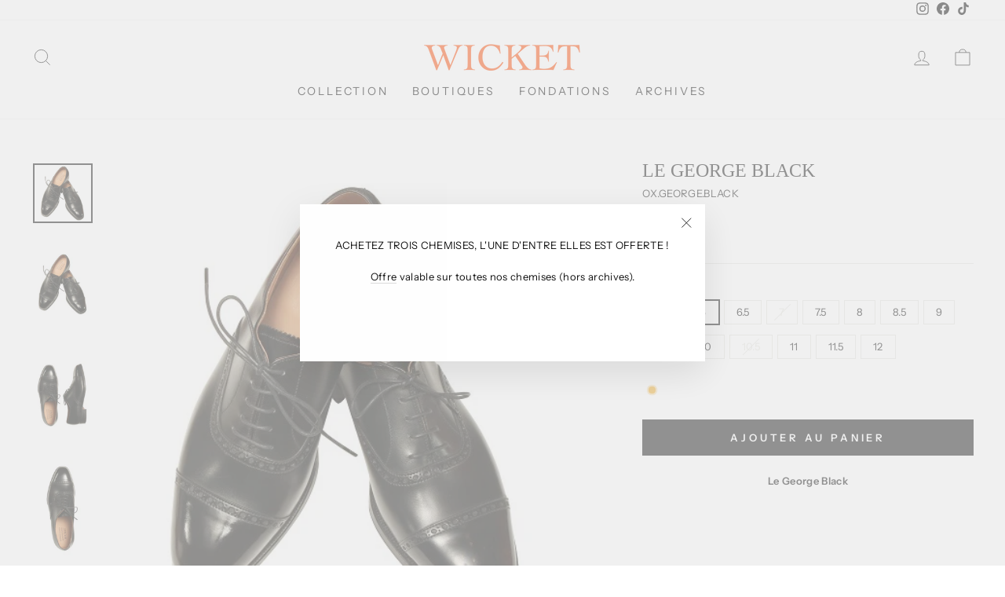

--- FILE ---
content_type: text/html; charset=utf-8
request_url: https://wicket.fr/products/le-george-noir
body_size: 24518
content:
<!doctype html>
<html class="no-js" lang="fr" dir="ltr">
<head>
<script>
window.KiwiSizing = window.KiwiSizing === undefined ? {} : window.KiwiSizing;
KiwiSizing.shop = "wicket-shop.myshopify.com";


KiwiSizing.data = {
  collections: "665069420869,287555879148,287555748076,398451441900",
  tags: "Chaussures,George,Noir,OX.GEORGE.BLACK,Oxford,Richelieus",
  product: "7346402853100",
  vendor: "WICKET",
  type: "Richelieu",
  title: "Le George Black",
  images: ["\/\/wicket.fr\/cdn\/shop\/products\/OXFORD-WICKET-BLACKG.jpg?v=1680871911","\/\/wicket.fr\/cdn\/shop\/products\/OXFORD-WICKET-BLACK.jpg?v=1680871911","\/\/wicket.fr\/cdn\/shop\/products\/OXFORD-WICKET-BLACKBIS.jpg?v=1680871911","\/\/wicket.fr\/cdn\/shop\/products\/OXFORD-WICKET-BLACKTER.jpg?v=1680871911"],
  options: [{"name":"Taille","position":1,"values":["5.5","6","6.5","7","7.5","8","8.5","9","9.5","10","10.5","11","11.5","12"]}],
  variants: [{"id":41949585932524,"title":"5.5","option1":"5.5","option2":null,"option3":null,"sku":"OX.GEORGE.BLACK","requires_shipping":true,"taxable":true,"featured_image":null,"available":false,"name":"Le George Black - 5.5","public_title":"5.5","options":["5.5"],"price":74000,"weight":0,"compare_at_price":74000,"inventory_management":"shopify","barcode":"","requires_selling_plan":false,"selling_plan_allocations":[]},{"id":41949585965292,"title":"6","option1":"6","option2":null,"option3":null,"sku":"OX.GEORGE.BLACK","requires_shipping":true,"taxable":true,"featured_image":null,"available":true,"name":"Le George Black - 6","public_title":"6","options":["6"],"price":74000,"weight":0,"compare_at_price":74000,"inventory_management":"shopify","barcode":"","requires_selling_plan":false,"selling_plan_allocations":[]},{"id":41949585998060,"title":"6.5","option1":"6.5","option2":null,"option3":null,"sku":"OX.GEORGE.BLACK","requires_shipping":true,"taxable":true,"featured_image":null,"available":true,"name":"Le George Black - 6.5","public_title":"6.5","options":["6.5"],"price":74000,"weight":0,"compare_at_price":74000,"inventory_management":"shopify","barcode":"","requires_selling_plan":false,"selling_plan_allocations":[]},{"id":41949586030828,"title":"7","option1":"7","option2":null,"option3":null,"sku":"OX.GEORGE.BLACK","requires_shipping":true,"taxable":true,"featured_image":null,"available":false,"name":"Le George Black - 7","public_title":"7","options":["7"],"price":74000,"weight":0,"compare_at_price":74000,"inventory_management":"shopify","barcode":"","requires_selling_plan":false,"selling_plan_allocations":[]},{"id":41949586063596,"title":"7.5","option1":"7.5","option2":null,"option3":null,"sku":"OX.GEORGE.BLACK","requires_shipping":true,"taxable":true,"featured_image":null,"available":true,"name":"Le George Black - 7.5","public_title":"7.5","options":["7.5"],"price":74000,"weight":0,"compare_at_price":74000,"inventory_management":"shopify","barcode":"","requires_selling_plan":false,"selling_plan_allocations":[]},{"id":41949586096364,"title":"8","option1":"8","option2":null,"option3":null,"sku":"OX.GEORGE.BLACK","requires_shipping":true,"taxable":true,"featured_image":null,"available":true,"name":"Le George Black - 8","public_title":"8","options":["8"],"price":74000,"weight":0,"compare_at_price":74000,"inventory_management":"shopify","barcode":"","requires_selling_plan":false,"selling_plan_allocations":[]},{"id":41949586129132,"title":"8.5","option1":"8.5","option2":null,"option3":null,"sku":"OX.GEORGE.BLACK","requires_shipping":true,"taxable":true,"featured_image":null,"available":true,"name":"Le George Black - 8.5","public_title":"8.5","options":["8.5"],"price":74000,"weight":0,"compare_at_price":74000,"inventory_management":"shopify","barcode":"","requires_selling_plan":false,"selling_plan_allocations":[]},{"id":41949586161900,"title":"9","option1":"9","option2":null,"option3":null,"sku":"OX.GEORGE.BLACK","requires_shipping":true,"taxable":true,"featured_image":null,"available":true,"name":"Le George Black - 9","public_title":"9","options":["9"],"price":74000,"weight":0,"compare_at_price":74000,"inventory_management":"shopify","barcode":"","requires_selling_plan":false,"selling_plan_allocations":[]},{"id":41949586194668,"title":"9.5","option1":"9.5","option2":null,"option3":null,"sku":"OX.GEORGE.BLACK","requires_shipping":true,"taxable":true,"featured_image":null,"available":true,"name":"Le George Black - 9.5","public_title":"9.5","options":["9.5"],"price":74000,"weight":0,"compare_at_price":74000,"inventory_management":"shopify","barcode":"","requires_selling_plan":false,"selling_plan_allocations":[]},{"id":41949586227436,"title":"10","option1":"10","option2":null,"option3":null,"sku":"OX.GEORGE.BLACK","requires_shipping":true,"taxable":true,"featured_image":null,"available":true,"name":"Le George Black - 10","public_title":"10","options":["10"],"price":74000,"weight":0,"compare_at_price":74000,"inventory_management":"shopify","barcode":"","requires_selling_plan":false,"selling_plan_allocations":[]},{"id":41949586260204,"title":"10.5","option1":"10.5","option2":null,"option3":null,"sku":"OX.GEORGE.BLACK","requires_shipping":true,"taxable":true,"featured_image":null,"available":false,"name":"Le George Black - 10.5","public_title":"10.5","options":["10.5"],"price":74000,"weight":0,"compare_at_price":74000,"inventory_management":"shopify","barcode":"","requires_selling_plan":false,"selling_plan_allocations":[]},{"id":41949586292972,"title":"11","option1":"11","option2":null,"option3":null,"sku":"OX.GEORGE.BLACK","requires_shipping":true,"taxable":true,"featured_image":null,"available":true,"name":"Le George Black - 11","public_title":"11","options":["11"],"price":74000,"weight":0,"compare_at_price":74000,"inventory_management":"shopify","barcode":"","requires_selling_plan":false,"selling_plan_allocations":[]},{"id":41949586325740,"title":"11.5","option1":"11.5","option2":null,"option3":null,"sku":"OX.GEORGE.BLACK","requires_shipping":true,"taxable":true,"featured_image":null,"available":true,"name":"Le George Black - 11.5","public_title":"11.5","options":["11.5"],"price":74000,"weight":0,"compare_at_price":74000,"inventory_management":"shopify","barcode":"","requires_selling_plan":false,"selling_plan_allocations":[]},{"id":41949586358508,"title":"12","option1":"12","option2":null,"option3":null,"sku":"OX.GEORGE.BLACK","requires_shipping":true,"taxable":true,"featured_image":null,"available":true,"name":"Le George Black - 12","public_title":"12","options":["12"],"price":74000,"weight":0,"compare_at_price":74000,"inventory_management":"shopify","barcode":"","requires_selling_plan":false,"selling_plan_allocations":[]}],
};

</script>
  <meta charset="utf-8">
  <meta http-equiv="X-UA-Compatible" content="IE=edge,chrome=1">
  <meta name="viewport" content="width=device-width,initial-scale=1">
  <meta name="theme-color" content="#111111">
  <link rel="canonical" href="https://wicket.fr/products/le-george-noir">
  <link rel="preconnect" href="https://cdn.shopify.com">
  <link rel="preconnect" href="https://fonts.shopifycdn.com">
  <link rel="dns-prefetch" href="https://productreviews.shopifycdn.com">
  <link rel="dns-prefetch" href="https://ajax.googleapis.com">
  <link rel="dns-prefetch" href="https://maps.googleapis.com">
  <link rel="dns-prefetch" href="https://maps.gstatic.com"><link rel="shortcut icon" href="//wicket.fr/cdn/shop/files/fav_32x32.png?v=1635101879" type="image/png" /><title>Le George Black
&ndash; WICKET
</title>
<meta name="description" content="Le George Black Avec sa forme Anglaise traditionnelle arrondie,sa ligne de poinçonnage sur le capuchon,WICKET réinterprète un classique de Jermyn Street. Produit pour WICKET exclusivement en Anglettre dans le Northampton.Fabriqué en veau pleine fleur ou veau velours, semelles cuir.Fabrication cousu Goodyear. Made in En"><meta property="og:site_name" content="WICKET">
  <meta property="og:url" content="https://wicket.fr/products/le-george-noir">
  <meta property="og:title" content="Le George Black">
  <meta property="og:type" content="product">
  <meta property="og:description" content="Le George Black Avec sa forme Anglaise traditionnelle arrondie,sa ligne de poinçonnage sur le capuchon,WICKET réinterprète un classique de Jermyn Street. Produit pour WICKET exclusivement en Anglettre dans le Northampton.Fabriqué en veau pleine fleur ou veau velours, semelles cuir.Fabrication cousu Goodyear. Made in En"><meta property="og:image" content="http://wicket.fr/cdn/shop/products/OXFORD-WICKET-BLACKG.jpg?v=1680871911">
    <meta property="og:image:secure_url" content="https://wicket.fr/cdn/shop/products/OXFORD-WICKET-BLACKG.jpg?v=1680871911">
    <meta property="og:image:width" content="500">
    <meta property="og:image:height" content="500"><meta name="twitter:site" content="@">
  <meta name="twitter:card" content="summary_large_image">
  <meta name="twitter:title" content="Le George Black">
  <meta name="twitter:description" content="Le George Black Avec sa forme Anglaise traditionnelle arrondie,sa ligne de poinçonnage sur le capuchon,WICKET réinterprète un classique de Jermyn Street. Produit pour WICKET exclusivement en Anglettre dans le Northampton.Fabriqué en veau pleine fleur ou veau velours, semelles cuir.Fabrication cousu Goodyear. Made in En">
<style data-shopify>
  @font-face {
  font-family: "Instrument Sans";
  font-weight: 400;
  font-style: normal;
  font-display: swap;
  src: url("//wicket.fr/cdn/fonts/instrument_sans/instrumentsans_n4.db86542ae5e1596dbdb28c279ae6c2086c4c5bfa.woff2") format("woff2"),
       url("//wicket.fr/cdn/fonts/instrument_sans/instrumentsans_n4.510f1b081e58d08c30978f465518799851ef6d8b.woff") format("woff");
}


  @font-face {
  font-family: "Instrument Sans";
  font-weight: 600;
  font-style: normal;
  font-display: swap;
  src: url("//wicket.fr/cdn/fonts/instrument_sans/instrumentsans_n6.27dc66245013a6f7f317d383a3cc9a0c347fb42d.woff2") format("woff2"),
       url("//wicket.fr/cdn/fonts/instrument_sans/instrumentsans_n6.1a71efbeeb140ec495af80aad612ad55e19e6d0e.woff") format("woff");
}

  @font-face {
  font-family: "Instrument Sans";
  font-weight: 400;
  font-style: italic;
  font-display: swap;
  src: url("//wicket.fr/cdn/fonts/instrument_sans/instrumentsans_i4.028d3c3cd8d085648c808ceb20cd2fd1eb3560e5.woff2") format("woff2"),
       url("//wicket.fr/cdn/fonts/instrument_sans/instrumentsans_i4.7e90d82df8dee29a99237cd19cc529d2206706a2.woff") format("woff");
}

  @font-face {
  font-family: "Instrument Sans";
  font-weight: 600;
  font-style: italic;
  font-display: swap;
  src: url("//wicket.fr/cdn/fonts/instrument_sans/instrumentsans_i6.ba8063f6adfa1e7ffe690cc5efa600a1e0a8ec32.woff2") format("woff2"),
       url("//wicket.fr/cdn/fonts/instrument_sans/instrumentsans_i6.a5bb29b76a0bb820ddaa9417675a5d0bafaa8c1f.woff") format("woff");
}

</style><link href="//wicket.fr/cdn/shop/t/3/assets/theme.css?v=130415609695480779751762789291" rel="stylesheet" type="text/css" media="all" />
<style data-shopify>:root {
    --typeHeaderPrimary: "Times New Roman";
    --typeHeaderFallback: Times, serif;
    --typeHeaderSize: 28px;
    --typeHeaderWeight: 400;
    --typeHeaderLineHeight: 1;
    --typeHeaderSpacing: 0.0em;

    --typeBasePrimary:"Instrument Sans";
    --typeBaseFallback:sans-serif;
    --typeBaseSize: 13px;
    --typeBaseWeight: 400;
    --typeBaseSpacing: 0.025em;
    --typeBaseLineHeight: 1.2;

    --typeCollectionTitle: 20px;

    --iconWeight: 2px;
    --iconLinecaps: miter;

    
      --buttonRadius: 0px;
    

    --colorGridOverlayOpacity: 0.1;
  }

  .placeholder-content {
    background-image: linear-gradient(100deg, #ffffff 40%, #f7f7f7 63%, #ffffff 79%);
  }</style><script>
    document.documentElement.className = document.documentElement.className.replace('no-js', 'js');

    window.theme = window.theme || {};
    theme.routes = {
      home: "/",
      cart: "/cart.js",
      cartPage: "/cart",
      cartAdd: "/cart/add.js",
      cartChange: "/cart/change.js"
    };
    theme.strings = {
      soldOut: "Épuisé",
      unavailable: "Non disponible",
      inStockLabel: "En stock",
      stockLabel: "",
      willNotShipUntil: "Sera expédié après [date]",
      willBeInStockAfter: "Sera en stock à compter de [date]",
      waitingForStock: "Inventaire sur le chemin",
      savePrice: "Gagnez [saved_amount]",
      cartEmpty: "Votre panier est vide.",
      cartTermsConfirmation: "Vous devez accepter les termes et conditions de vente pour vérifier",
      searchCollections: "Collections:",
      searchPages: "Pages:",
      searchArticles: "Des articles:"
    };
    theme.settings = {
      dynamicVariantsEnable: true,
      cartType: "page",
      isCustomerTemplate: false,
      moneyFormat: "{{amount_with_comma_separator}} €",
      saveType: "dollar",
      productImageSize: "natural",
      productImageCover: true,
      predictiveSearch: true,
      predictiveSearchType: "product",
      quickView: true,
      themeName: 'Impulse',
      themeVersion: "5.1.2"
    };
  </script>

  <script>window.performance && window.performance.mark && window.performance.mark('shopify.content_for_header.start');</script><meta id="shopify-digital-wallet" name="shopify-digital-wallet" content="/60414394604/digital_wallets/dialog">
<meta name="shopify-checkout-api-token" content="19a5bf629569fd5661b16f1763fe333e">
<link rel="alternate" type="application/json+oembed" href="https://wicket.fr/products/le-george-noir.oembed">
<script async="async" src="/checkouts/internal/preloads.js?locale=fr-FR"></script>
<script id="apple-pay-shop-capabilities" type="application/json">{"shopId":60414394604,"countryCode":"FR","currencyCode":"EUR","merchantCapabilities":["supports3DS"],"merchantId":"gid:\/\/shopify\/Shop\/60414394604","merchantName":"WICKET","requiredBillingContactFields":["postalAddress","email","phone"],"requiredShippingContactFields":["postalAddress","email","phone"],"shippingType":"shipping","supportedNetworks":["visa","masterCard","maestro"],"total":{"type":"pending","label":"WICKET","amount":"1.00"},"shopifyPaymentsEnabled":true,"supportsSubscriptions":true}</script>
<script id="shopify-features" type="application/json">{"accessToken":"19a5bf629569fd5661b16f1763fe333e","betas":["rich-media-storefront-analytics"],"domain":"wicket.fr","predictiveSearch":true,"shopId":60414394604,"locale":"fr"}</script>
<script>var Shopify = Shopify || {};
Shopify.shop = "wicket-shop.myshopify.com";
Shopify.locale = "fr";
Shopify.currency = {"active":"EUR","rate":"1.0"};
Shopify.country = "FR";
Shopify.theme = {"name":"Impulse","id":128075596012,"schema_name":"Impulse","schema_version":"5.1.2","theme_store_id":857,"role":"main"};
Shopify.theme.handle = "null";
Shopify.theme.style = {"id":null,"handle":null};
Shopify.cdnHost = "wicket.fr/cdn";
Shopify.routes = Shopify.routes || {};
Shopify.routes.root = "/";</script>
<script type="module">!function(o){(o.Shopify=o.Shopify||{}).modules=!0}(window);</script>
<script>!function(o){function n(){var o=[];function n(){o.push(Array.prototype.slice.apply(arguments))}return n.q=o,n}var t=o.Shopify=o.Shopify||{};t.loadFeatures=n(),t.autoloadFeatures=n()}(window);</script>
<script id="shop-js-analytics" type="application/json">{"pageType":"product"}</script>
<script defer="defer" async type="module" src="//wicket.fr/cdn/shopifycloud/shop-js/modules/v2/client.init-shop-cart-sync_XvpUV7qp.fr.esm.js"></script>
<script defer="defer" async type="module" src="//wicket.fr/cdn/shopifycloud/shop-js/modules/v2/chunk.common_C2xzKNNs.esm.js"></script>
<script type="module">
  await import("//wicket.fr/cdn/shopifycloud/shop-js/modules/v2/client.init-shop-cart-sync_XvpUV7qp.fr.esm.js");
await import("//wicket.fr/cdn/shopifycloud/shop-js/modules/v2/chunk.common_C2xzKNNs.esm.js");

  window.Shopify.SignInWithShop?.initShopCartSync?.({"fedCMEnabled":true,"windoidEnabled":true});

</script>
<script id="__st">var __st={"a":60414394604,"offset":3600,"reqid":"2ac16628-4498-441b-9e31-507ef6189405-1768734872","pageurl":"wicket.fr\/products\/le-george-noir","u":"a810daba7570","p":"product","rtyp":"product","rid":7346402853100};</script>
<script>window.ShopifyPaypalV4VisibilityTracking = true;</script>
<script id="captcha-bootstrap">!function(){'use strict';const t='contact',e='account',n='new_comment',o=[[t,t],['blogs',n],['comments',n],[t,'customer']],c=[[e,'customer_login'],[e,'guest_login'],[e,'recover_customer_password'],[e,'create_customer']],r=t=>t.map((([t,e])=>`form[action*='/${t}']:not([data-nocaptcha='true']) input[name='form_type'][value='${e}']`)).join(','),a=t=>()=>t?[...document.querySelectorAll(t)].map((t=>t.form)):[];function s(){const t=[...o],e=r(t);return a(e)}const i='password',u='form_key',d=['recaptcha-v3-token','g-recaptcha-response','h-captcha-response',i],f=()=>{try{return window.sessionStorage}catch{return}},m='__shopify_v',_=t=>t.elements[u];function p(t,e,n=!1){try{const o=window.sessionStorage,c=JSON.parse(o.getItem(e)),{data:r}=function(t){const{data:e,action:n}=t;return t[m]||n?{data:e,action:n}:{data:t,action:n}}(c);for(const[e,n]of Object.entries(r))t.elements[e]&&(t.elements[e].value=n);n&&o.removeItem(e)}catch(o){console.error('form repopulation failed',{error:o})}}const l='form_type',E='cptcha';function T(t){t.dataset[E]=!0}const w=window,h=w.document,L='Shopify',v='ce_forms',y='captcha';let A=!1;((t,e)=>{const n=(g='f06e6c50-85a8-45c8-87d0-21a2b65856fe',I='https://cdn.shopify.com/shopifycloud/storefront-forms-hcaptcha/ce_storefront_forms_captcha_hcaptcha.v1.5.2.iife.js',D={infoText:'Protégé par hCaptcha',privacyText:'Confidentialité',termsText:'Conditions'},(t,e,n)=>{const o=w[L][v],c=o.bindForm;if(c)return c(t,g,e,D).then(n);var r;o.q.push([[t,g,e,D],n]),r=I,A||(h.body.append(Object.assign(h.createElement('script'),{id:'captcha-provider',async:!0,src:r})),A=!0)});var g,I,D;w[L]=w[L]||{},w[L][v]=w[L][v]||{},w[L][v].q=[],w[L][y]=w[L][y]||{},w[L][y].protect=function(t,e){n(t,void 0,e),T(t)},Object.freeze(w[L][y]),function(t,e,n,w,h,L){const[v,y,A,g]=function(t,e,n){const i=e?o:[],u=t?c:[],d=[...i,...u],f=r(d),m=r(i),_=r(d.filter((([t,e])=>n.includes(e))));return[a(f),a(m),a(_),s()]}(w,h,L),I=t=>{const e=t.target;return e instanceof HTMLFormElement?e:e&&e.form},D=t=>v().includes(t);t.addEventListener('submit',(t=>{const e=I(t);if(!e)return;const n=D(e)&&!e.dataset.hcaptchaBound&&!e.dataset.recaptchaBound,o=_(e),c=g().includes(e)&&(!o||!o.value);(n||c)&&t.preventDefault(),c&&!n&&(function(t){try{if(!f())return;!function(t){const e=f();if(!e)return;const n=_(t);if(!n)return;const o=n.value;o&&e.removeItem(o)}(t);const e=Array.from(Array(32),(()=>Math.random().toString(36)[2])).join('');!function(t,e){_(t)||t.append(Object.assign(document.createElement('input'),{type:'hidden',name:u})),t.elements[u].value=e}(t,e),function(t,e){const n=f();if(!n)return;const o=[...t.querySelectorAll(`input[type='${i}']`)].map((({name:t})=>t)),c=[...d,...o],r={};for(const[a,s]of new FormData(t).entries())c.includes(a)||(r[a]=s);n.setItem(e,JSON.stringify({[m]:1,action:t.action,data:r}))}(t,e)}catch(e){console.error('failed to persist form',e)}}(e),e.submit())}));const S=(t,e)=>{t&&!t.dataset[E]&&(n(t,e.some((e=>e===t))),T(t))};for(const o of['focusin','change'])t.addEventListener(o,(t=>{const e=I(t);D(e)&&S(e,y())}));const B=e.get('form_key'),M=e.get(l),P=B&&M;t.addEventListener('DOMContentLoaded',(()=>{const t=y();if(P)for(const e of t)e.elements[l].value===M&&p(e,B);[...new Set([...A(),...v().filter((t=>'true'===t.dataset.shopifyCaptcha))])].forEach((e=>S(e,t)))}))}(h,new URLSearchParams(w.location.search),n,t,e,['guest_login'])})(!0,!0)}();</script>
<script integrity="sha256-4kQ18oKyAcykRKYeNunJcIwy7WH5gtpwJnB7kiuLZ1E=" data-source-attribution="shopify.loadfeatures" defer="defer" src="//wicket.fr/cdn/shopifycloud/storefront/assets/storefront/load_feature-a0a9edcb.js" crossorigin="anonymous"></script>
<script data-source-attribution="shopify.dynamic_checkout.dynamic.init">var Shopify=Shopify||{};Shopify.PaymentButton=Shopify.PaymentButton||{isStorefrontPortableWallets:!0,init:function(){window.Shopify.PaymentButton.init=function(){};var t=document.createElement("script");t.src="https://wicket.fr/cdn/shopifycloud/portable-wallets/latest/portable-wallets.fr.js",t.type="module",document.head.appendChild(t)}};
</script>
<script data-source-attribution="shopify.dynamic_checkout.buyer_consent">
  function portableWalletsHideBuyerConsent(e){var t=document.getElementById("shopify-buyer-consent"),n=document.getElementById("shopify-subscription-policy-button");t&&n&&(t.classList.add("hidden"),t.setAttribute("aria-hidden","true"),n.removeEventListener("click",e))}function portableWalletsShowBuyerConsent(e){var t=document.getElementById("shopify-buyer-consent"),n=document.getElementById("shopify-subscription-policy-button");t&&n&&(t.classList.remove("hidden"),t.removeAttribute("aria-hidden"),n.addEventListener("click",e))}window.Shopify?.PaymentButton&&(window.Shopify.PaymentButton.hideBuyerConsent=portableWalletsHideBuyerConsent,window.Shopify.PaymentButton.showBuyerConsent=portableWalletsShowBuyerConsent);
</script>
<script data-source-attribution="shopify.dynamic_checkout.cart.bootstrap">document.addEventListener("DOMContentLoaded",(function(){function t(){return document.querySelector("shopify-accelerated-checkout-cart, shopify-accelerated-checkout")}if(t())Shopify.PaymentButton.init();else{new MutationObserver((function(e,n){t()&&(Shopify.PaymentButton.init(),n.disconnect())})).observe(document.body,{childList:!0,subtree:!0})}}));
</script>
<link id="shopify-accelerated-checkout-styles" rel="stylesheet" media="screen" href="https://wicket.fr/cdn/shopifycloud/portable-wallets/latest/accelerated-checkout-backwards-compat.css" crossorigin="anonymous">
<style id="shopify-accelerated-checkout-cart">
        #shopify-buyer-consent {
  margin-top: 1em;
  display: inline-block;
  width: 100%;
}

#shopify-buyer-consent.hidden {
  display: none;
}

#shopify-subscription-policy-button {
  background: none;
  border: none;
  padding: 0;
  text-decoration: underline;
  font-size: inherit;
  cursor: pointer;
}

#shopify-subscription-policy-button::before {
  box-shadow: none;
}

      </style>

<script>window.performance && window.performance.mark && window.performance.mark('shopify.content_for_header.end');</script>

  <script src="//wicket.fr/cdn/shop/t/3/assets/vendor-scripts-v10.js" defer="defer"></script><link rel="preload" as="style" href="//wicket.fr/cdn/shop/t/3/assets/currency-flags.css" onload="this.onload=null;this.rel='stylesheet'">
    <link rel="stylesheet" href="//wicket.fr/cdn/shop/t/3/assets/currency-flags.css"><script src="//wicket.fr/cdn/shop/t/3/assets/theme.min.js?v=145654977113948214481634229135" defer="defer"></script><link href="https://monorail-edge.shopifysvc.com" rel="dns-prefetch">
<script>(function(){if ("sendBeacon" in navigator && "performance" in window) {try {var session_token_from_headers = performance.getEntriesByType('navigation')[0].serverTiming.find(x => x.name == '_s').description;} catch {var session_token_from_headers = undefined;}var session_cookie_matches = document.cookie.match(/_shopify_s=([^;]*)/);var session_token_from_cookie = session_cookie_matches && session_cookie_matches.length === 2 ? session_cookie_matches[1] : "";var session_token = session_token_from_headers || session_token_from_cookie || "";function handle_abandonment_event(e) {var entries = performance.getEntries().filter(function(entry) {return /monorail-edge.shopifysvc.com/.test(entry.name);});if (!window.abandonment_tracked && entries.length === 0) {window.abandonment_tracked = true;var currentMs = Date.now();var navigation_start = performance.timing.navigationStart;var payload = {shop_id: 60414394604,url: window.location.href,navigation_start,duration: currentMs - navigation_start,session_token,page_type: "product"};window.navigator.sendBeacon("https://monorail-edge.shopifysvc.com/v1/produce", JSON.stringify({schema_id: "online_store_buyer_site_abandonment/1.1",payload: payload,metadata: {event_created_at_ms: currentMs,event_sent_at_ms: currentMs}}));}}window.addEventListener('pagehide', handle_abandonment_event);}}());</script>
<script id="web-pixels-manager-setup">(function e(e,d,r,n,o){if(void 0===o&&(o={}),!Boolean(null===(a=null===(i=window.Shopify)||void 0===i?void 0:i.analytics)||void 0===a?void 0:a.replayQueue)){var i,a;window.Shopify=window.Shopify||{};var t=window.Shopify;t.analytics=t.analytics||{};var s=t.analytics;s.replayQueue=[],s.publish=function(e,d,r){return s.replayQueue.push([e,d,r]),!0};try{self.performance.mark("wpm:start")}catch(e){}var l=function(){var e={modern:/Edge?\/(1{2}[4-9]|1[2-9]\d|[2-9]\d{2}|\d{4,})\.\d+(\.\d+|)|Firefox\/(1{2}[4-9]|1[2-9]\d|[2-9]\d{2}|\d{4,})\.\d+(\.\d+|)|Chrom(ium|e)\/(9{2}|\d{3,})\.\d+(\.\d+|)|(Maci|X1{2}).+ Version\/(15\.\d+|(1[6-9]|[2-9]\d|\d{3,})\.\d+)([,.]\d+|)( \(\w+\)|)( Mobile\/\w+|) Safari\/|Chrome.+OPR\/(9{2}|\d{3,})\.\d+\.\d+|(CPU[ +]OS|iPhone[ +]OS|CPU[ +]iPhone|CPU IPhone OS|CPU iPad OS)[ +]+(15[._]\d+|(1[6-9]|[2-9]\d|\d{3,})[._]\d+)([._]\d+|)|Android:?[ /-](13[3-9]|1[4-9]\d|[2-9]\d{2}|\d{4,})(\.\d+|)(\.\d+|)|Android.+Firefox\/(13[5-9]|1[4-9]\d|[2-9]\d{2}|\d{4,})\.\d+(\.\d+|)|Android.+Chrom(ium|e)\/(13[3-9]|1[4-9]\d|[2-9]\d{2}|\d{4,})\.\d+(\.\d+|)|SamsungBrowser\/([2-9]\d|\d{3,})\.\d+/,legacy:/Edge?\/(1[6-9]|[2-9]\d|\d{3,})\.\d+(\.\d+|)|Firefox\/(5[4-9]|[6-9]\d|\d{3,})\.\d+(\.\d+|)|Chrom(ium|e)\/(5[1-9]|[6-9]\d|\d{3,})\.\d+(\.\d+|)([\d.]+$|.*Safari\/(?![\d.]+ Edge\/[\d.]+$))|(Maci|X1{2}).+ Version\/(10\.\d+|(1[1-9]|[2-9]\d|\d{3,})\.\d+)([,.]\d+|)( \(\w+\)|)( Mobile\/\w+|) Safari\/|Chrome.+OPR\/(3[89]|[4-9]\d|\d{3,})\.\d+\.\d+|(CPU[ +]OS|iPhone[ +]OS|CPU[ +]iPhone|CPU IPhone OS|CPU iPad OS)[ +]+(10[._]\d+|(1[1-9]|[2-9]\d|\d{3,})[._]\d+)([._]\d+|)|Android:?[ /-](13[3-9]|1[4-9]\d|[2-9]\d{2}|\d{4,})(\.\d+|)(\.\d+|)|Mobile Safari.+OPR\/([89]\d|\d{3,})\.\d+\.\d+|Android.+Firefox\/(13[5-9]|1[4-9]\d|[2-9]\d{2}|\d{4,})\.\d+(\.\d+|)|Android.+Chrom(ium|e)\/(13[3-9]|1[4-9]\d|[2-9]\d{2}|\d{4,})\.\d+(\.\d+|)|Android.+(UC? ?Browser|UCWEB|U3)[ /]?(15\.([5-9]|\d{2,})|(1[6-9]|[2-9]\d|\d{3,})\.\d+)\.\d+|SamsungBrowser\/(5\.\d+|([6-9]|\d{2,})\.\d+)|Android.+MQ{2}Browser\/(14(\.(9|\d{2,})|)|(1[5-9]|[2-9]\d|\d{3,})(\.\d+|))(\.\d+|)|K[Aa][Ii]OS\/(3\.\d+|([4-9]|\d{2,})\.\d+)(\.\d+|)/},d=e.modern,r=e.legacy,n=navigator.userAgent;return n.match(d)?"modern":n.match(r)?"legacy":"unknown"}(),u="modern"===l?"modern":"legacy",c=(null!=n?n:{modern:"",legacy:""})[u],f=function(e){return[e.baseUrl,"/wpm","/b",e.hashVersion,"modern"===e.buildTarget?"m":"l",".js"].join("")}({baseUrl:d,hashVersion:r,buildTarget:u}),m=function(e){var d=e.version,r=e.bundleTarget,n=e.surface,o=e.pageUrl,i=e.monorailEndpoint;return{emit:function(e){var a=e.status,t=e.errorMsg,s=(new Date).getTime(),l=JSON.stringify({metadata:{event_sent_at_ms:s},events:[{schema_id:"web_pixels_manager_load/3.1",payload:{version:d,bundle_target:r,page_url:o,status:a,surface:n,error_msg:t},metadata:{event_created_at_ms:s}}]});if(!i)return console&&console.warn&&console.warn("[Web Pixels Manager] No Monorail endpoint provided, skipping logging."),!1;try{return self.navigator.sendBeacon.bind(self.navigator)(i,l)}catch(e){}var u=new XMLHttpRequest;try{return u.open("POST",i,!0),u.setRequestHeader("Content-Type","text/plain"),u.send(l),!0}catch(e){return console&&console.warn&&console.warn("[Web Pixels Manager] Got an unhandled error while logging to Monorail."),!1}}}}({version:r,bundleTarget:l,surface:e.surface,pageUrl:self.location.href,monorailEndpoint:e.monorailEndpoint});try{o.browserTarget=l,function(e){var d=e.src,r=e.async,n=void 0===r||r,o=e.onload,i=e.onerror,a=e.sri,t=e.scriptDataAttributes,s=void 0===t?{}:t,l=document.createElement("script"),u=document.querySelector("head"),c=document.querySelector("body");if(l.async=n,l.src=d,a&&(l.integrity=a,l.crossOrigin="anonymous"),s)for(var f in s)if(Object.prototype.hasOwnProperty.call(s,f))try{l.dataset[f]=s[f]}catch(e){}if(o&&l.addEventListener("load",o),i&&l.addEventListener("error",i),u)u.appendChild(l);else{if(!c)throw new Error("Did not find a head or body element to append the script");c.appendChild(l)}}({src:f,async:!0,onload:function(){if(!function(){var e,d;return Boolean(null===(d=null===(e=window.Shopify)||void 0===e?void 0:e.analytics)||void 0===d?void 0:d.initialized)}()){var d=window.webPixelsManager.init(e)||void 0;if(d){var r=window.Shopify.analytics;r.replayQueue.forEach((function(e){var r=e[0],n=e[1],o=e[2];d.publishCustomEvent(r,n,o)})),r.replayQueue=[],r.publish=d.publishCustomEvent,r.visitor=d.visitor,r.initialized=!0}}},onerror:function(){return m.emit({status:"failed",errorMsg:"".concat(f," has failed to load")})},sri:function(e){var d=/^sha384-[A-Za-z0-9+/=]+$/;return"string"==typeof e&&d.test(e)}(c)?c:"",scriptDataAttributes:o}),m.emit({status:"loading"})}catch(e){m.emit({status:"failed",errorMsg:(null==e?void 0:e.message)||"Unknown error"})}}})({shopId: 60414394604,storefrontBaseUrl: "https://wicket.fr",extensionsBaseUrl: "https://extensions.shopifycdn.com/cdn/shopifycloud/web-pixels-manager",monorailEndpoint: "https://monorail-edge.shopifysvc.com/unstable/produce_batch",surface: "storefront-renderer",enabledBetaFlags: ["2dca8a86"],webPixelsConfigList: [{"id":"shopify-app-pixel","configuration":"{}","eventPayloadVersion":"v1","runtimeContext":"STRICT","scriptVersion":"0450","apiClientId":"shopify-pixel","type":"APP","privacyPurposes":["ANALYTICS","MARKETING"]},{"id":"shopify-custom-pixel","eventPayloadVersion":"v1","runtimeContext":"LAX","scriptVersion":"0450","apiClientId":"shopify-pixel","type":"CUSTOM","privacyPurposes":["ANALYTICS","MARKETING"]}],isMerchantRequest: false,initData: {"shop":{"name":"WICKET","paymentSettings":{"currencyCode":"EUR"},"myshopifyDomain":"wicket-shop.myshopify.com","countryCode":"FR","storefrontUrl":"https:\/\/wicket.fr"},"customer":null,"cart":null,"checkout":null,"productVariants":[{"price":{"amount":740.0,"currencyCode":"EUR"},"product":{"title":"Le George Black","vendor":"WICKET","id":"7346402853100","untranslatedTitle":"Le George Black","url":"\/products\/le-george-noir","type":"Richelieu"},"id":"41949585932524","image":{"src":"\/\/wicket.fr\/cdn\/shop\/products\/OXFORD-WICKET-BLACKG.jpg?v=1680871911"},"sku":"OX.GEORGE.BLACK","title":"5.5","untranslatedTitle":"5.5"},{"price":{"amount":740.0,"currencyCode":"EUR"},"product":{"title":"Le George Black","vendor":"WICKET","id":"7346402853100","untranslatedTitle":"Le George Black","url":"\/products\/le-george-noir","type":"Richelieu"},"id":"41949585965292","image":{"src":"\/\/wicket.fr\/cdn\/shop\/products\/OXFORD-WICKET-BLACKG.jpg?v=1680871911"},"sku":"OX.GEORGE.BLACK","title":"6","untranslatedTitle":"6"},{"price":{"amount":740.0,"currencyCode":"EUR"},"product":{"title":"Le George Black","vendor":"WICKET","id":"7346402853100","untranslatedTitle":"Le George Black","url":"\/products\/le-george-noir","type":"Richelieu"},"id":"41949585998060","image":{"src":"\/\/wicket.fr\/cdn\/shop\/products\/OXFORD-WICKET-BLACKG.jpg?v=1680871911"},"sku":"OX.GEORGE.BLACK","title":"6.5","untranslatedTitle":"6.5"},{"price":{"amount":740.0,"currencyCode":"EUR"},"product":{"title":"Le George Black","vendor":"WICKET","id":"7346402853100","untranslatedTitle":"Le George Black","url":"\/products\/le-george-noir","type":"Richelieu"},"id":"41949586030828","image":{"src":"\/\/wicket.fr\/cdn\/shop\/products\/OXFORD-WICKET-BLACKG.jpg?v=1680871911"},"sku":"OX.GEORGE.BLACK","title":"7","untranslatedTitle":"7"},{"price":{"amount":740.0,"currencyCode":"EUR"},"product":{"title":"Le George Black","vendor":"WICKET","id":"7346402853100","untranslatedTitle":"Le George Black","url":"\/products\/le-george-noir","type":"Richelieu"},"id":"41949586063596","image":{"src":"\/\/wicket.fr\/cdn\/shop\/products\/OXFORD-WICKET-BLACKG.jpg?v=1680871911"},"sku":"OX.GEORGE.BLACK","title":"7.5","untranslatedTitle":"7.5"},{"price":{"amount":740.0,"currencyCode":"EUR"},"product":{"title":"Le George Black","vendor":"WICKET","id":"7346402853100","untranslatedTitle":"Le George Black","url":"\/products\/le-george-noir","type":"Richelieu"},"id":"41949586096364","image":{"src":"\/\/wicket.fr\/cdn\/shop\/products\/OXFORD-WICKET-BLACKG.jpg?v=1680871911"},"sku":"OX.GEORGE.BLACK","title":"8","untranslatedTitle":"8"},{"price":{"amount":740.0,"currencyCode":"EUR"},"product":{"title":"Le George Black","vendor":"WICKET","id":"7346402853100","untranslatedTitle":"Le George Black","url":"\/products\/le-george-noir","type":"Richelieu"},"id":"41949586129132","image":{"src":"\/\/wicket.fr\/cdn\/shop\/products\/OXFORD-WICKET-BLACKG.jpg?v=1680871911"},"sku":"OX.GEORGE.BLACK","title":"8.5","untranslatedTitle":"8.5"},{"price":{"amount":740.0,"currencyCode":"EUR"},"product":{"title":"Le George Black","vendor":"WICKET","id":"7346402853100","untranslatedTitle":"Le George Black","url":"\/products\/le-george-noir","type":"Richelieu"},"id":"41949586161900","image":{"src":"\/\/wicket.fr\/cdn\/shop\/products\/OXFORD-WICKET-BLACKG.jpg?v=1680871911"},"sku":"OX.GEORGE.BLACK","title":"9","untranslatedTitle":"9"},{"price":{"amount":740.0,"currencyCode":"EUR"},"product":{"title":"Le George Black","vendor":"WICKET","id":"7346402853100","untranslatedTitle":"Le George Black","url":"\/products\/le-george-noir","type":"Richelieu"},"id":"41949586194668","image":{"src":"\/\/wicket.fr\/cdn\/shop\/products\/OXFORD-WICKET-BLACKG.jpg?v=1680871911"},"sku":"OX.GEORGE.BLACK","title":"9.5","untranslatedTitle":"9.5"},{"price":{"amount":740.0,"currencyCode":"EUR"},"product":{"title":"Le George Black","vendor":"WICKET","id":"7346402853100","untranslatedTitle":"Le George Black","url":"\/products\/le-george-noir","type":"Richelieu"},"id":"41949586227436","image":{"src":"\/\/wicket.fr\/cdn\/shop\/products\/OXFORD-WICKET-BLACKG.jpg?v=1680871911"},"sku":"OX.GEORGE.BLACK","title":"10","untranslatedTitle":"10"},{"price":{"amount":740.0,"currencyCode":"EUR"},"product":{"title":"Le George Black","vendor":"WICKET","id":"7346402853100","untranslatedTitle":"Le George Black","url":"\/products\/le-george-noir","type":"Richelieu"},"id":"41949586260204","image":{"src":"\/\/wicket.fr\/cdn\/shop\/products\/OXFORD-WICKET-BLACKG.jpg?v=1680871911"},"sku":"OX.GEORGE.BLACK","title":"10.5","untranslatedTitle":"10.5"},{"price":{"amount":740.0,"currencyCode":"EUR"},"product":{"title":"Le George Black","vendor":"WICKET","id":"7346402853100","untranslatedTitle":"Le George Black","url":"\/products\/le-george-noir","type":"Richelieu"},"id":"41949586292972","image":{"src":"\/\/wicket.fr\/cdn\/shop\/products\/OXFORD-WICKET-BLACKG.jpg?v=1680871911"},"sku":"OX.GEORGE.BLACK","title":"11","untranslatedTitle":"11"},{"price":{"amount":740.0,"currencyCode":"EUR"},"product":{"title":"Le George Black","vendor":"WICKET","id":"7346402853100","untranslatedTitle":"Le George Black","url":"\/products\/le-george-noir","type":"Richelieu"},"id":"41949586325740","image":{"src":"\/\/wicket.fr\/cdn\/shop\/products\/OXFORD-WICKET-BLACKG.jpg?v=1680871911"},"sku":"OX.GEORGE.BLACK","title":"11.5","untranslatedTitle":"11.5"},{"price":{"amount":740.0,"currencyCode":"EUR"},"product":{"title":"Le George Black","vendor":"WICKET","id":"7346402853100","untranslatedTitle":"Le George Black","url":"\/products\/le-george-noir","type":"Richelieu"},"id":"41949586358508","image":{"src":"\/\/wicket.fr\/cdn\/shop\/products\/OXFORD-WICKET-BLACKG.jpg?v=1680871911"},"sku":"OX.GEORGE.BLACK","title":"12","untranslatedTitle":"12"}],"purchasingCompany":null},},"https://wicket.fr/cdn","fcfee988w5aeb613cpc8e4bc33m6693e112",{"modern":"","legacy":""},{"shopId":"60414394604","storefrontBaseUrl":"https:\/\/wicket.fr","extensionBaseUrl":"https:\/\/extensions.shopifycdn.com\/cdn\/shopifycloud\/web-pixels-manager","surface":"storefront-renderer","enabledBetaFlags":"[\"2dca8a86\"]","isMerchantRequest":"false","hashVersion":"fcfee988w5aeb613cpc8e4bc33m6693e112","publish":"custom","events":"[[\"page_viewed\",{}],[\"product_viewed\",{\"productVariant\":{\"price\":{\"amount\":740.0,\"currencyCode\":\"EUR\"},\"product\":{\"title\":\"Le George Black\",\"vendor\":\"WICKET\",\"id\":\"7346402853100\",\"untranslatedTitle\":\"Le George Black\",\"url\":\"\/products\/le-george-noir\",\"type\":\"Richelieu\"},\"id\":\"41949585965292\",\"image\":{\"src\":\"\/\/wicket.fr\/cdn\/shop\/products\/OXFORD-WICKET-BLACKG.jpg?v=1680871911\"},\"sku\":\"OX.GEORGE.BLACK\",\"title\":\"6\",\"untranslatedTitle\":\"6\"}}]]"});</script><script>
  window.ShopifyAnalytics = window.ShopifyAnalytics || {};
  window.ShopifyAnalytics.meta = window.ShopifyAnalytics.meta || {};
  window.ShopifyAnalytics.meta.currency = 'EUR';
  var meta = {"product":{"id":7346402853100,"gid":"gid:\/\/shopify\/Product\/7346402853100","vendor":"WICKET","type":"Richelieu","handle":"le-george-noir","variants":[{"id":41949585932524,"price":74000,"name":"Le George Black - 5.5","public_title":"5.5","sku":"OX.GEORGE.BLACK"},{"id":41949585965292,"price":74000,"name":"Le George Black - 6","public_title":"6","sku":"OX.GEORGE.BLACK"},{"id":41949585998060,"price":74000,"name":"Le George Black - 6.5","public_title":"6.5","sku":"OX.GEORGE.BLACK"},{"id":41949586030828,"price":74000,"name":"Le George Black - 7","public_title":"7","sku":"OX.GEORGE.BLACK"},{"id":41949586063596,"price":74000,"name":"Le George Black - 7.5","public_title":"7.5","sku":"OX.GEORGE.BLACK"},{"id":41949586096364,"price":74000,"name":"Le George Black - 8","public_title":"8","sku":"OX.GEORGE.BLACK"},{"id":41949586129132,"price":74000,"name":"Le George Black - 8.5","public_title":"8.5","sku":"OX.GEORGE.BLACK"},{"id":41949586161900,"price":74000,"name":"Le George Black - 9","public_title":"9","sku":"OX.GEORGE.BLACK"},{"id":41949586194668,"price":74000,"name":"Le George Black - 9.5","public_title":"9.5","sku":"OX.GEORGE.BLACK"},{"id":41949586227436,"price":74000,"name":"Le George Black - 10","public_title":"10","sku":"OX.GEORGE.BLACK"},{"id":41949586260204,"price":74000,"name":"Le George Black - 10.5","public_title":"10.5","sku":"OX.GEORGE.BLACK"},{"id":41949586292972,"price":74000,"name":"Le George Black - 11","public_title":"11","sku":"OX.GEORGE.BLACK"},{"id":41949586325740,"price":74000,"name":"Le George Black - 11.5","public_title":"11.5","sku":"OX.GEORGE.BLACK"},{"id":41949586358508,"price":74000,"name":"Le George Black - 12","public_title":"12","sku":"OX.GEORGE.BLACK"}],"remote":false},"page":{"pageType":"product","resourceType":"product","resourceId":7346402853100,"requestId":"2ac16628-4498-441b-9e31-507ef6189405-1768734872"}};
  for (var attr in meta) {
    window.ShopifyAnalytics.meta[attr] = meta[attr];
  }
</script>
<script class="analytics">
  (function () {
    var customDocumentWrite = function(content) {
      var jquery = null;

      if (window.jQuery) {
        jquery = window.jQuery;
      } else if (window.Checkout && window.Checkout.$) {
        jquery = window.Checkout.$;
      }

      if (jquery) {
        jquery('body').append(content);
      }
    };

    var hasLoggedConversion = function(token) {
      if (token) {
        return document.cookie.indexOf('loggedConversion=' + token) !== -1;
      }
      return false;
    }

    var setCookieIfConversion = function(token) {
      if (token) {
        var twoMonthsFromNow = new Date(Date.now());
        twoMonthsFromNow.setMonth(twoMonthsFromNow.getMonth() + 2);

        document.cookie = 'loggedConversion=' + token + '; expires=' + twoMonthsFromNow;
      }
    }

    var trekkie = window.ShopifyAnalytics.lib = window.trekkie = window.trekkie || [];
    if (trekkie.integrations) {
      return;
    }
    trekkie.methods = [
      'identify',
      'page',
      'ready',
      'track',
      'trackForm',
      'trackLink'
    ];
    trekkie.factory = function(method) {
      return function() {
        var args = Array.prototype.slice.call(arguments);
        args.unshift(method);
        trekkie.push(args);
        return trekkie;
      };
    };
    for (var i = 0; i < trekkie.methods.length; i++) {
      var key = trekkie.methods[i];
      trekkie[key] = trekkie.factory(key);
    }
    trekkie.load = function(config) {
      trekkie.config = config || {};
      trekkie.config.initialDocumentCookie = document.cookie;
      var first = document.getElementsByTagName('script')[0];
      var script = document.createElement('script');
      script.type = 'text/javascript';
      script.onerror = function(e) {
        var scriptFallback = document.createElement('script');
        scriptFallback.type = 'text/javascript';
        scriptFallback.onerror = function(error) {
                var Monorail = {
      produce: function produce(monorailDomain, schemaId, payload) {
        var currentMs = new Date().getTime();
        var event = {
          schema_id: schemaId,
          payload: payload,
          metadata: {
            event_created_at_ms: currentMs,
            event_sent_at_ms: currentMs
          }
        };
        return Monorail.sendRequest("https://" + monorailDomain + "/v1/produce", JSON.stringify(event));
      },
      sendRequest: function sendRequest(endpointUrl, payload) {
        // Try the sendBeacon API
        if (window && window.navigator && typeof window.navigator.sendBeacon === 'function' && typeof window.Blob === 'function' && !Monorail.isIos12()) {
          var blobData = new window.Blob([payload], {
            type: 'text/plain'
          });

          if (window.navigator.sendBeacon(endpointUrl, blobData)) {
            return true;
          } // sendBeacon was not successful

        } // XHR beacon

        var xhr = new XMLHttpRequest();

        try {
          xhr.open('POST', endpointUrl);
          xhr.setRequestHeader('Content-Type', 'text/plain');
          xhr.send(payload);
        } catch (e) {
          console.log(e);
        }

        return false;
      },
      isIos12: function isIos12() {
        return window.navigator.userAgent.lastIndexOf('iPhone; CPU iPhone OS 12_') !== -1 || window.navigator.userAgent.lastIndexOf('iPad; CPU OS 12_') !== -1;
      }
    };
    Monorail.produce('monorail-edge.shopifysvc.com',
      'trekkie_storefront_load_errors/1.1',
      {shop_id: 60414394604,
      theme_id: 128075596012,
      app_name: "storefront",
      context_url: window.location.href,
      source_url: "//wicket.fr/cdn/s/trekkie.storefront.cd680fe47e6c39ca5d5df5f0a32d569bc48c0f27.min.js"});

        };
        scriptFallback.async = true;
        scriptFallback.src = '//wicket.fr/cdn/s/trekkie.storefront.cd680fe47e6c39ca5d5df5f0a32d569bc48c0f27.min.js';
        first.parentNode.insertBefore(scriptFallback, first);
      };
      script.async = true;
      script.src = '//wicket.fr/cdn/s/trekkie.storefront.cd680fe47e6c39ca5d5df5f0a32d569bc48c0f27.min.js';
      first.parentNode.insertBefore(script, first);
    };
    trekkie.load(
      {"Trekkie":{"appName":"storefront","development":false,"defaultAttributes":{"shopId":60414394604,"isMerchantRequest":null,"themeId":128075596012,"themeCityHash":"14302820638939703289","contentLanguage":"fr","currency":"EUR","eventMetadataId":"b938dfaf-785c-4140-84a7-3183b38feb95"},"isServerSideCookieWritingEnabled":true,"monorailRegion":"shop_domain","enabledBetaFlags":["65f19447"]},"Session Attribution":{},"S2S":{"facebookCapiEnabled":false,"source":"trekkie-storefront-renderer","apiClientId":580111}}
    );

    var loaded = false;
    trekkie.ready(function() {
      if (loaded) return;
      loaded = true;

      window.ShopifyAnalytics.lib = window.trekkie;

      var originalDocumentWrite = document.write;
      document.write = customDocumentWrite;
      try { window.ShopifyAnalytics.merchantGoogleAnalytics.call(this); } catch(error) {};
      document.write = originalDocumentWrite;

      window.ShopifyAnalytics.lib.page(null,{"pageType":"product","resourceType":"product","resourceId":7346402853100,"requestId":"2ac16628-4498-441b-9e31-507ef6189405-1768734872","shopifyEmitted":true});

      var match = window.location.pathname.match(/checkouts\/(.+)\/(thank_you|post_purchase)/)
      var token = match? match[1]: undefined;
      if (!hasLoggedConversion(token)) {
        setCookieIfConversion(token);
        window.ShopifyAnalytics.lib.track("Viewed Product",{"currency":"EUR","variantId":41949585932524,"productId":7346402853100,"productGid":"gid:\/\/shopify\/Product\/7346402853100","name":"Le George Black - 5.5","price":"740.00","sku":"OX.GEORGE.BLACK","brand":"WICKET","variant":"5.5","category":"Richelieu","nonInteraction":true,"remote":false},undefined,undefined,{"shopifyEmitted":true});
      window.ShopifyAnalytics.lib.track("monorail:\/\/trekkie_storefront_viewed_product\/1.1",{"currency":"EUR","variantId":41949585932524,"productId":7346402853100,"productGid":"gid:\/\/shopify\/Product\/7346402853100","name":"Le George Black - 5.5","price":"740.00","sku":"OX.GEORGE.BLACK","brand":"WICKET","variant":"5.5","category":"Richelieu","nonInteraction":true,"remote":false,"referer":"https:\/\/wicket.fr\/products\/le-george-noir"});
      }
    });


        var eventsListenerScript = document.createElement('script');
        eventsListenerScript.async = true;
        eventsListenerScript.src = "//wicket.fr/cdn/shopifycloud/storefront/assets/shop_events_listener-3da45d37.js";
        document.getElementsByTagName('head')[0].appendChild(eventsListenerScript);

})();</script>
<script
  defer
  src="https://wicket.fr/cdn/shopifycloud/perf-kit/shopify-perf-kit-3.0.4.min.js"
  data-application="storefront-renderer"
  data-shop-id="60414394604"
  data-render-region="gcp-us-east1"
  data-page-type="product"
  data-theme-instance-id="128075596012"
  data-theme-name="Impulse"
  data-theme-version="5.1.2"
  data-monorail-region="shop_domain"
  data-resource-timing-sampling-rate="10"
  data-shs="true"
  data-shs-beacon="true"
  data-shs-export-with-fetch="true"
  data-shs-logs-sample-rate="1"
  data-shs-beacon-endpoint="https://wicket.fr/api/collect"
></script>
</head>

<body class="template-product" data-center-text="true" data-button_style="square" data-type_header_capitalize="true" data-type_headers_align_text="true" data-type_product_capitalize="true" data-swatch_style="round" >
<div id="shopify-section-alpaca" class="shopify-section"><div style="display:none" data-alpaca-version="1633529965146"></div><style> /*  */ .__alpaca *, .__alpaca p, .__alpaca__announcement_bar { /*  */ } .__alpaca h1, .__alpaca h2, .__alpaca h3, .__alpaca h4, .__alpaca h5, .__alpaca h6, .__alpaca__cell__label, .__alpaca__cell__label[for] { /*  */ } .__alpaca__btn, .__alpaca__btn--text-only, .__alpaca__btn span, .__alpaca__btn--text-only span { /*  */ }
</style> 


</div>


  <a class="in-page-link visually-hidden skip-link" href="#MainContent">Passer au contenu</a>

  <div id="PageContainer" class="page-container">
    <div class="transition-body"><div id="shopify-section-header" class="shopify-section">

<div id="NavDrawer" class="drawer drawer--left">
  <div class="drawer__contents">
    <div class="drawer__fixed-header">
      <div class="drawer__header appear-animation appear-delay-1">
        <div class="h2 drawer__title"></div>
        <div class="drawer__close">
          <button type="button" class="drawer__close-button js-drawer-close">
            <svg aria-hidden="true" focusable="false" role="presentation" class="icon icon-close" viewBox="0 0 64 64"><path d="M19 17.61l27.12 27.13m0-27.12L19 44.74"/></svg>
            <span class="icon__fallback-text">Fermer le menu</span>
          </button>
        </div>
      </div>
    </div>
    <div class="drawer__scrollable">
      <ul class="mobile-nav" role="navigation" aria-label="Primary"><li class="mobile-nav__item appear-animation appear-delay-2"><div class="mobile-nav__has-sublist"><a href="/pages/collection-automne-hiver"
                    class="mobile-nav__link mobile-nav__link--top-level"
                    id="Label-pages-collection-automne-hiver1"
                    >
                    COLLECTION
                  </a>
                  <div class="mobile-nav__toggle">
                    <button type="button"
                      aria-controls="Linklist-pages-collection-automne-hiver1"
                      aria-labelledby="Label-pages-collection-automne-hiver1"
                      class="collapsible-trigger collapsible--auto-height"><span class="collapsible-trigger__icon collapsible-trigger__icon--open" role="presentation">
  <svg aria-hidden="true" focusable="false" role="presentation" class="icon icon--wide icon-chevron-down" viewBox="0 0 28 16"><path d="M1.57 1.59l12.76 12.77L27.1 1.59" stroke-width="2" stroke="#000" fill="none" fill-rule="evenodd"/></svg>
</span>
</button>
                  </div></div><div id="Linklist-pages-collection-automne-hiver1"
                class="mobile-nav__sublist collapsible-content collapsible-content--all"
                >
                <div class="collapsible-content__inner">
                  <ul class="mobile-nav__sublist"><li class="mobile-nav__item">
                        <div class="mobile-nav__child-item"><a href="/pages/collection-automne-hiver"
                              class="mobile-nav__link"
                              id="Sublabel-pages-collection-automne-hiver1"
                              >
                              Automne Hiver
                            </a><button type="button"
                              aria-controls="Sublinklist-pages-collection-automne-hiver1-pages-collection-automne-hiver1"
                              aria-labelledby="Sublabel-pages-collection-automne-hiver1"
                              class="collapsible-trigger"><span class="collapsible-trigger__icon collapsible-trigger__icon--circle collapsible-trigger__icon--open" role="presentation">
  <svg aria-hidden="true" focusable="false" role="presentation" class="icon icon--wide icon-chevron-down" viewBox="0 0 28 16"><path d="M1.57 1.59l12.76 12.77L27.1 1.59" stroke-width="2" stroke="#000" fill="none" fill-rule="evenodd"/></svg>
</span>
</button></div><div
                            id="Sublinklist-pages-collection-automne-hiver1-pages-collection-automne-hiver1"
                            aria-labelledby="Sublabel-pages-collection-automne-hiver1"
                            class="mobile-nav__sublist collapsible-content collapsible-content--all"
                            >
                            <div class="collapsible-content__inner">
                              <ul class="mobile-nav__grandchildlist"><li class="mobile-nav__item">
                                    <a href="/collections/costumes-hiver" class="mobile-nav__link">
                                      Costumes
                                    </a>
                                  </li><li class="mobile-nav__item">
                                    <a href="/collections/vestes-hiver" class="mobile-nav__link">
                                      Vestes
                                    </a>
                                  </li><li class="mobile-nav__item">
                                    <a href="/collections/pantalons-hiver" class="mobile-nav__link">
                                      Pantalons
                                    </a>
                                  </li><li class="mobile-nav__item">
                                    <a href="/collections/manteaux-hiver" class="mobile-nav__link">
                                      Manteaux
                                    </a>
                                  </li><li class="mobile-nav__item">
                                    <a href="/collections/mailles" class="mobile-nav__link">
                                      Mailles
                                    </a>
                                  </li><li class="mobile-nav__item">
                                    <a href="/collections/gilets-hiver" class="mobile-nav__link">
                                      Gilets Matelassés
                                    </a>
                                  </li></ul>
                            </div>
                          </div></li><li class="mobile-nav__item">
                        <div class="mobile-nav__child-item"><a href="/pages/chemises-automne-hiver"
                              class="mobile-nav__link"
                              id="Sublabel-pages-chemises-automne-hiver2"
                              >
                              Chemises
                            </a><button type="button"
                              aria-controls="Sublinklist-pages-collection-automne-hiver1-pages-chemises-automne-hiver2"
                              aria-labelledby="Sublabel-pages-chemises-automne-hiver2"
                              class="collapsible-trigger"><span class="collapsible-trigger__icon collapsible-trigger__icon--circle collapsible-trigger__icon--open" role="presentation">
  <svg aria-hidden="true" focusable="false" role="presentation" class="icon icon--wide icon-chevron-down" viewBox="0 0 28 16"><path d="M1.57 1.59l12.76 12.77L27.1 1.59" stroke-width="2" stroke="#000" fill="none" fill-rule="evenodd"/></svg>
</span>
</button></div><div
                            id="Sublinklist-pages-collection-automne-hiver1-pages-chemises-automne-hiver2"
                            aria-labelledby="Sublabel-pages-chemises-automne-hiver2"
                            class="mobile-nav__sublist collapsible-content collapsible-content--all"
                            >
                            <div class="collapsible-content__inner">
                              <ul class="mobile-nav__grandchildlist"><li class="mobile-nav__item">
                                    <a href="/collections/chemises-poignets-simples-dhiver" class="mobile-nav__link">
                                      Col Italien Poignets Simples
                                    </a>
                                  </li><li class="mobile-nav__item">
                                    <a href="/collections/chemises-poignets-mousquetaires-dhiver" class="mobile-nav__link">
                                      Col Italien Poignets Mousquetaires 
                                    </a>
                                  </li><li class="mobile-nav__item">
                                    <a href="/collections/chemise-col-francais-poignets-simples" class="mobile-nav__link">
                                      Col Français Poignets Simples
                                    </a>
                                  </li></ul>
                            </div>
                          </div></li><li class="mobile-nav__item">
                        <div class="mobile-nav__child-item"><a href="/pages/accessoires"
                              class="mobile-nav__link"
                              id="Sublabel-pages-accessoires3"
                              >
                              Accessoires
                            </a><button type="button"
                              aria-controls="Sublinklist-pages-collection-automne-hiver1-pages-accessoires3"
                              aria-labelledby="Sublabel-pages-accessoires3"
                              class="collapsible-trigger"><span class="collapsible-trigger__icon collapsible-trigger__icon--circle collapsible-trigger__icon--open" role="presentation">
  <svg aria-hidden="true" focusable="false" role="presentation" class="icon icon--wide icon-chevron-down" viewBox="0 0 28 16"><path d="M1.57 1.59l12.76 12.77L27.1 1.59" stroke-width="2" stroke="#000" fill="none" fill-rule="evenodd"/></svg>
</span>
</button></div><div
                            id="Sublinklist-pages-collection-automne-hiver1-pages-accessoires3"
                            aria-labelledby="Sublabel-pages-accessoires3"
                            class="mobile-nav__sublist collapsible-content collapsible-content--all"
                            >
                            <div class="collapsible-content__inner">
                              <ul class="mobile-nav__grandchildlist"><li class="mobile-nav__item">
                                    <a href="/collections/cravates-hiver" class="mobile-nav__link">
                                      Cravates
                                    </a>
                                  </li><li class="mobile-nav__item">
                                    <a href="/collections/bretelles" class="mobile-nav__link">
                                      Bretelles
                                    </a>
                                  </li><li class="mobile-nav__item">
                                    <a href="/collections/echarpes" class="mobile-nav__link">
                                      Écharpes
                                    </a>
                                  </li></ul>
                            </div>
                          </div></li><li class="mobile-nav__item">
                        <div class="mobile-nav__child-item"><a href="/pages/souliers"
                              class="mobile-nav__link"
                              id="Sublabel-pages-souliers4"
                              >
                              Souliers
                            </a><button type="button"
                              aria-controls="Sublinklist-pages-collection-automne-hiver1-pages-souliers4"
                              aria-labelledby="Sublabel-pages-souliers4"
                              class="collapsible-trigger"><span class="collapsible-trigger__icon collapsible-trigger__icon--circle collapsible-trigger__icon--open" role="presentation">
  <svg aria-hidden="true" focusable="false" role="presentation" class="icon icon--wide icon-chevron-down" viewBox="0 0 28 16"><path d="M1.57 1.59l12.76 12.77L27.1 1.59" stroke-width="2" stroke="#000" fill="none" fill-rule="evenodd"/></svg>
</span>
</button></div><div
                            id="Sublinklist-pages-collection-automne-hiver1-pages-souliers4"
                            aria-labelledby="Sublabel-pages-souliers4"
                            class="mobile-nav__sublist collapsible-content collapsible-content--all"
                            >
                            <div class="collapsible-content__inner">
                              <ul class="mobile-nav__grandchildlist"><li class="mobile-nav__item">
                                    <a href="/collections/richelieux" class="mobile-nav__link">
                                      Richelieus
                                    </a>
                                  </li><li class="mobile-nav__item">
                                    <a href="/collections/mocassins" class="mobile-nav__link">
                                      Mocassins
                                    </a>
                                  </li><li class="mobile-nav__item">
                                    <a href="/products/le-edward-dark-brown-dainite" class="mobile-nav__link">
                                      Bottines
                                    </a>
                                  </li><li class="mobile-nav__item">
                                    <a href="/collections/chaussons" class="mobile-nav__link">
                                      Chaussons
                                    </a>
                                  </li></ul>
                            </div>
                          </div></li><li class="mobile-nav__item">
                        <div class="mobile-nav__child-item"><a href="/pages/ceremonie"
                              class="mobile-nav__link"
                              id="Sublabel-pages-ceremonie5"
                              >
                              Cérémonie
                            </a><button type="button"
                              aria-controls="Sublinklist-pages-collection-automne-hiver1-pages-ceremonie5"
                              aria-labelledby="Sublabel-pages-ceremonie5"
                              class="collapsible-trigger"><span class="collapsible-trigger__icon collapsible-trigger__icon--circle collapsible-trigger__icon--open" role="presentation">
  <svg aria-hidden="true" focusable="false" role="presentation" class="icon icon--wide icon-chevron-down" viewBox="0 0 28 16"><path d="M1.57 1.59l12.76 12.77L27.1 1.59" stroke-width="2" stroke="#000" fill="none" fill-rule="evenodd"/></svg>
</span>
</button></div><div
                            id="Sublinklist-pages-collection-automne-hiver1-pages-ceremonie5"
                            aria-labelledby="Sublabel-pages-ceremonie5"
                            class="mobile-nav__sublist collapsible-content collapsible-content--all"
                            >
                            <div class="collapsible-content__inner">
                              <ul class="mobile-nav__grandchildlist"><li class="mobile-nav__item">
                                    <a href="/products/jaquette" class="mobile-nav__link">
                                      Jaquette
                                    </a>
                                  </li><li class="mobile-nav__item">
                                    <a href="/products/le-new-smoking" class="mobile-nav__link">
                                      New Smoking
                                    </a>
                                  </li></ul>
                            </div>
                          </div></li></ul>
                </div>
              </div></li><li class="mobile-nav__item appear-animation appear-delay-3"><a href="/pages/boutiques" class="mobile-nav__link mobile-nav__link--top-level">BOUTIQUES</a></li><li class="mobile-nav__item appear-animation appear-delay-4"><a href="/pages/fondations" class="mobile-nav__link mobile-nav__link--top-level">FONDATIONS</a></li><li class="mobile-nav__item appear-animation appear-delay-5"><div class="mobile-nav__has-sublist"><a href="/pages/les-archives"
                    class="mobile-nav__link mobile-nav__link--top-level"
                    id="Label-pages-les-archives4"
                    >
                    ARCHIVES
                  </a>
                  <div class="mobile-nav__toggle">
                    <button type="button"
                      aria-controls="Linklist-pages-les-archives4"
                      aria-labelledby="Label-pages-les-archives4"
                      class="collapsible-trigger collapsible--auto-height"><span class="collapsible-trigger__icon collapsible-trigger__icon--open" role="presentation">
  <svg aria-hidden="true" focusable="false" role="presentation" class="icon icon--wide icon-chevron-down" viewBox="0 0 28 16"><path d="M1.57 1.59l12.76 12.77L27.1 1.59" stroke-width="2" stroke="#000" fill="none" fill-rule="evenodd"/></svg>
</span>
</button>
                  </div></div><div id="Linklist-pages-les-archives4"
                class="mobile-nav__sublist collapsible-content collapsible-content--all"
                >
                <div class="collapsible-content__inner">
                  <ul class="mobile-nav__sublist"><li class="mobile-nav__item">
                        <div class="mobile-nav__child-item"><a href="/pages/les-archives-hiver"
                              class="mobile-nav__link"
                              id="Sublabel-pages-les-archives-hiver1"
                              >
                              Automne-Hiver
                            </a><button type="button"
                              aria-controls="Sublinklist-pages-les-archives4-pages-les-archives-hiver1"
                              aria-labelledby="Sublabel-pages-les-archives-hiver1"
                              class="collapsible-trigger"><span class="collapsible-trigger__icon collapsible-trigger__icon--circle collapsible-trigger__icon--open" role="presentation">
  <svg aria-hidden="true" focusable="false" role="presentation" class="icon icon--wide icon-chevron-down" viewBox="0 0 28 16"><path d="M1.57 1.59l12.76 12.77L27.1 1.59" stroke-width="2" stroke="#000" fill="none" fill-rule="evenodd"/></svg>
</span>
</button></div><div
                            id="Sublinklist-pages-les-archives4-pages-les-archives-hiver1"
                            aria-labelledby="Sublabel-pages-les-archives-hiver1"
                            class="mobile-nav__sublist collapsible-content collapsible-content--all"
                            >
                            <div class="collapsible-content__inner">
                              <ul class="mobile-nav__grandchildlist"><li class="mobile-nav__item">
                                    <a href="/collections/hiver-archives-costumes/costumes-hiver-en-soldes-toute-l'ann%C3%A9e" class="mobile-nav__link">
                                      Costumes
                                    </a>
                                  </li><li class="mobile-nav__item">
                                    <a href="/collections/hiver-archives-vestes/vestes-hiver-en-soldes-toute-l'ann%C3%A9e" class="mobile-nav__link">
                                      Vestes 
                                    </a>
                                  </li><li class="mobile-nav__item">
                                    <a href="/collections/archives-hiver-pantalons/pantalons-hiver-en-soldes-toute-l'ann%C3%A9e" class="mobile-nav__link">
                                      Pantalons
                                    </a>
                                  </li><li class="mobile-nav__item">
                                    <a href="/collections/archives-hiver-gilets/gilets-matelass%C3%A9-en-soldes-toute-l'ann%C3%A9e" class="mobile-nav__link">
                                      Gilets
                                    </a>
                                  </li><li class="mobile-nav__item">
                                    <a href="/collections/archives-hiver-manteaux/manteaux-laine-en-soldes-toute-l'ann%C3%A9e" class="mobile-nav__link">
                                      Manteaux
                                    </a>
                                  </li><li class="mobile-nav__item">
                                    <a href="/collections/archives-des-chemises-dhiver/chemises-en-coton-double-retors" class="mobile-nav__link">
                                      Chemises Col Italien
                                    </a>
                                  </li><li class="mobile-nav__item">
                                    <a href="/collections/archives-des-chemises-col-francais/chemises-col-classique" class="mobile-nav__link">
                                      Chemises Col Classique
                                    </a>
                                  </li><li class="mobile-nav__item">
                                    <a href="/collections/archives-des-ceremonies/old-smoking-old-morning-coat" class="mobile-nav__link">
                                      Cérémonies
                                    </a>
                                  </li></ul>
                            </div>
                          </div></li><li class="mobile-nav__item">
                        <div class="mobile-nav__child-item"><a href="/pages/les-archives-ete"
                              class="mobile-nav__link"
                              id="Sublabel-pages-les-archives-ete2"
                              >
                              Printemps-Été
                            </a><button type="button"
                              aria-controls="Sublinklist-pages-les-archives4-pages-les-archives-ete2"
                              aria-labelledby="Sublabel-pages-les-archives-ete2"
                              class="collapsible-trigger"><span class="collapsible-trigger__icon collapsible-trigger__icon--circle collapsible-trigger__icon--open" role="presentation">
  <svg aria-hidden="true" focusable="false" role="presentation" class="icon icon--wide icon-chevron-down" viewBox="0 0 28 16"><path d="M1.57 1.59l12.76 12.77L27.1 1.59" stroke-width="2" stroke="#000" fill="none" fill-rule="evenodd"/></svg>
</span>
</button></div><div
                            id="Sublinklist-pages-les-archives4-pages-les-archives-ete2"
                            aria-labelledby="Sublabel-pages-les-archives-ete2"
                            class="mobile-nav__sublist collapsible-content collapsible-content--all"
                            >
                            <div class="collapsible-content__inner">
                              <ul class="mobile-nav__grandchildlist"><li class="mobile-nav__item">
                                    <a href="/collections/archives-des-costumes-dete/costumes-%C3%A9t%C3%A9-en-soldes-toute-l'ann%C3%A9e" class="mobile-nav__link">
                                      Costumes
                                    </a>
                                  </li><li class="mobile-nav__item">
                                    <a href="/collections/archives-des-vestes-dete/vestes-%C3%A9t%C3%A9-en-soldes-toute-l'ann%C3%A9e" class="mobile-nav__link">
                                      Vestes
                                    </a>
                                  </li><li class="mobile-nav__item">
                                    <a href="/collections/archives-des-pantalons-dete/pantalons-%C3%A9t%C3%A9-en-soldes-toute-l'ann%C3%A9e" class="mobile-nav__link">
                                      Pantalons
                                    </a>
                                  </li><li class="mobile-nav__item">
                                    <a href="/collections/archives-des-bermudas-ete/bermuda-en-soldes-toute-l'ann%C3%A9e" class="mobile-nav__link">
                                      Bermudas
                                    </a>
                                  </li><li class="mobile-nav__item">
                                    <a href="/collections/archives-des-gilets-dete/gilets-%C3%A9t%C3%A9-en-soldes-toute-l'ann%C3%A9e" class="mobile-nav__link">
                                      Gilets
                                    </a>
                                  </li><li class="mobile-nav__item">
                                    <a href="/collections/archives-des-manteaux-dete/imperm%C3%A9able-en-soldes-toute-l'ann%C3%A9e" class="mobile-nav__link">
                                      Manteaux
                                    </a>
                                  </li><li class="mobile-nav__item">
                                    <a href="/collections/archives-des-chemises/chemises-double-retors-en-solde-toute-l'ann%C3%A9e" class="mobile-nav__link">
                                      Chemises Col Italien
                                    </a>
                                  </li><li class="mobile-nav__item">
                                    <a href="/collections/archives-des-chemises-col-francais/chemises-col-classique" class="mobile-nav__link">
                                      Chemises Col Classique
                                    </a>
                                  </li><li class="mobile-nav__item">
                                    <a href="/collections/archive-des-cravates" class="mobile-nav__link">
                                      Cravates
                                    </a>
                                  </li><li class="mobile-nav__item">
                                    <a href="/collections/archives-des-pulls-dete" class="mobile-nav__link">
                                      Pulls
                                    </a>
                                  </li></ul>
                            </div>
                          </div></li></ul>
                </div>
              </div></li><li class="mobile-nav__item mobile-nav__item--secondary">
            <div class="grid"><div class="grid__item one-half appear-animation appear-delay-6">
                  <a href="/account" class="mobile-nav__link">Se connecter
</a>
                </div></div>
          </li></ul><ul class="mobile-nav__social appear-animation appear-delay-7"><li class="mobile-nav__social-item">
            <a target="_blank" rel="noopener" href="https://www.instagram.com/wicketparis/" title="WICKET sur Instagram">
              <svg aria-hidden="true" focusable="false" role="presentation" class="icon icon-instagram" viewBox="0 0 32 32"><path fill="#444" d="M16 3.094c4.206 0 4.7.019 6.363.094 1.538.069 2.369.325 2.925.544.738.287 1.262.625 1.813 1.175s.894 1.075 1.175 1.813c.212.556.475 1.387.544 2.925.075 1.662.094 2.156.094 6.363s-.019 4.7-.094 6.363c-.069 1.538-.325 2.369-.544 2.925-.288.738-.625 1.262-1.175 1.813s-1.075.894-1.813 1.175c-.556.212-1.387.475-2.925.544-1.663.075-2.156.094-6.363.094s-4.7-.019-6.363-.094c-1.537-.069-2.369-.325-2.925-.544-.737-.288-1.263-.625-1.813-1.175s-.894-1.075-1.175-1.813c-.212-.556-.475-1.387-.544-2.925-.075-1.663-.094-2.156-.094-6.363s.019-4.7.094-6.363c.069-1.537.325-2.369.544-2.925.287-.737.625-1.263 1.175-1.813s1.075-.894 1.813-1.175c.556-.212 1.388-.475 2.925-.544 1.662-.081 2.156-.094 6.363-.094zm0-2.838c-4.275 0-4.813.019-6.494.094-1.675.075-2.819.344-3.819.731-1.037.4-1.913.944-2.788 1.819S1.486 4.656 1.08 5.688c-.387 1-.656 2.144-.731 3.825-.075 1.675-.094 2.213-.094 6.488s.019 4.813.094 6.494c.075 1.675.344 2.819.731 3.825.4 1.038.944 1.913 1.819 2.788s1.756 1.413 2.788 1.819c1 .387 2.144.656 3.825.731s2.213.094 6.494.094 4.813-.019 6.494-.094c1.675-.075 2.819-.344 3.825-.731 1.038-.4 1.913-.944 2.788-1.819s1.413-1.756 1.819-2.788c.387-1 .656-2.144.731-3.825s.094-2.212.094-6.494-.019-4.813-.094-6.494c-.075-1.675-.344-2.819-.731-3.825-.4-1.038-.944-1.913-1.819-2.788s-1.756-1.413-2.788-1.819c-1-.387-2.144-.656-3.825-.731C20.812.275 20.275.256 16 .256z"/><path fill="#444" d="M16 7.912a8.088 8.088 0 0 0 0 16.175c4.463 0 8.087-3.625 8.087-8.088s-3.625-8.088-8.088-8.088zm0 13.338a5.25 5.25 0 1 1 0-10.5 5.25 5.25 0 1 1 0 10.5zM26.294 7.594a1.887 1.887 0 1 1-3.774.002 1.887 1.887 0 0 1 3.774-.003z"/></svg>
              <span class="icon__fallback-text">Instagram</span>
            </a>
          </li><li class="mobile-nav__social-item">
            <a target="_blank" rel="noopener" href="https://www.facebook.com/wicket.fr/" title="WICKET sur Facebook">
              <svg aria-hidden="true" focusable="false" role="presentation" class="icon icon-facebook" viewBox="0 0 14222 14222"><path d="M14222 7112c0 3549.352-2600.418 6491.344-6000 7024.72V9168h1657l315-2056H8222V5778c0-562 275-1111 1159-1111h897V2917s-814-139-1592-139c-1624 0-2686 984-2686 2767v1567H4194v2056h1806v4968.72C2600.418 13603.344 0 10661.352 0 7112 0 3184.703 3183.703 1 7111 1s7111 3183.703 7111 7111zm-8222 7025c362 57 733 86 1111 86-377.945 0-749.003-29.485-1111-86.28zm2222 0v-.28a7107.458 7107.458 0 0 1-167.717 24.267A7407.158 7407.158 0 0 0 8222 14137zm-167.717 23.987C7745.664 14201.89 7430.797 14223 7111 14223c319.843 0 634.675-21.479 943.283-62.013z"/></svg>
              <span class="icon__fallback-text">Facebook</span>
            </a>
          </li><li class="mobile-nav__social-item">
            <a target="_blank" rel="noopener" href="https://www.tiktok.com/@wicketparis" title="WICKET sur TickTok">
              <svg aria-hidden="true" focusable="false" role="presentation" class="icon icon-tiktok" viewBox="0 0 2859 3333"><path d="M2081 0c55 473 319 755 778 785v532c-266 26-499-61-770-225v995c0 1264-1378 1659-1932 753-356-583-138-1606 1004-1647v561c-87 14-180 36-265 65-254 86-398 247-358 531 77 544 1075 705 992-358V1h551z"/></svg>
              <span class="icon__fallback-text">TikTok</span>
            </a>
          </li></ul>
    </div>
  </div>
</div>
<style>
  .site-nav__link,
  .site-nav__dropdown-link:not(.site-nav__dropdown-link--top-level) {
    font-size: 14px;
  }
  
    .site-nav__link, .mobile-nav__link--top-level {
      text-transform: uppercase;
      letter-spacing: 0.2em;
    }
    .mobile-nav__link--top-level {
      font-size: 1.1em;
    }
  

  

  
    .megamenu__colection-image {
      display: none;
    }
  
.site-header {
      box-shadow: 0 0 1px rgba(0,0,0,0.2);
    }

    .toolbar + .header-sticky-wrapper .site-header {
      border-top: 0;
    }</style>

<div data-section-id="header" data-section-type="header"><div class="toolbar small--hide">
  <div class="page-width">
    <div class="toolbar__content"><div class="toolbar__item">
          <ul class="inline-list toolbar__social"><li>
                <a target="_blank" rel="noopener" href="https://www.instagram.com/wicketparis/" title="WICKET sur Instagram">
                  <svg aria-hidden="true" focusable="false" role="presentation" class="icon icon-instagram" viewBox="0 0 32 32"><path fill="#444" d="M16 3.094c4.206 0 4.7.019 6.363.094 1.538.069 2.369.325 2.925.544.738.287 1.262.625 1.813 1.175s.894 1.075 1.175 1.813c.212.556.475 1.387.544 2.925.075 1.662.094 2.156.094 6.363s-.019 4.7-.094 6.363c-.069 1.538-.325 2.369-.544 2.925-.288.738-.625 1.262-1.175 1.813s-1.075.894-1.813 1.175c-.556.212-1.387.475-2.925.544-1.663.075-2.156.094-6.363.094s-4.7-.019-6.363-.094c-1.537-.069-2.369-.325-2.925-.544-.737-.288-1.263-.625-1.813-1.175s-.894-1.075-1.175-1.813c-.212-.556-.475-1.387-.544-2.925-.075-1.663-.094-2.156-.094-6.363s.019-4.7.094-6.363c.069-1.537.325-2.369.544-2.925.287-.737.625-1.263 1.175-1.813s1.075-.894 1.813-1.175c.556-.212 1.388-.475 2.925-.544 1.662-.081 2.156-.094 6.363-.094zm0-2.838c-4.275 0-4.813.019-6.494.094-1.675.075-2.819.344-3.819.731-1.037.4-1.913.944-2.788 1.819S1.486 4.656 1.08 5.688c-.387 1-.656 2.144-.731 3.825-.075 1.675-.094 2.213-.094 6.488s.019 4.813.094 6.494c.075 1.675.344 2.819.731 3.825.4 1.038.944 1.913 1.819 2.788s1.756 1.413 2.788 1.819c1 .387 2.144.656 3.825.731s2.213.094 6.494.094 4.813-.019 6.494-.094c1.675-.075 2.819-.344 3.825-.731 1.038-.4 1.913-.944 2.788-1.819s1.413-1.756 1.819-2.788c.387-1 .656-2.144.731-3.825s.094-2.212.094-6.494-.019-4.813-.094-6.494c-.075-1.675-.344-2.819-.731-3.825-.4-1.038-.944-1.913-1.819-2.788s-1.756-1.413-2.788-1.819c-1-.387-2.144-.656-3.825-.731C20.812.275 20.275.256 16 .256z"/><path fill="#444" d="M16 7.912a8.088 8.088 0 0 0 0 16.175c4.463 0 8.087-3.625 8.087-8.088s-3.625-8.088-8.088-8.088zm0 13.338a5.25 5.25 0 1 1 0-10.5 5.25 5.25 0 1 1 0 10.5zM26.294 7.594a1.887 1.887 0 1 1-3.774.002 1.887 1.887 0 0 1 3.774-.003z"/></svg>
                  <span class="icon__fallback-text">Instagram</span>
                </a>
              </li><li>
                <a target="_blank" rel="noopener" href="https://www.facebook.com/wicket.fr/" title="WICKET sur Facebook">
                  <svg aria-hidden="true" focusable="false" role="presentation" class="icon icon-facebook" viewBox="0 0 14222 14222"><path d="M14222 7112c0 3549.352-2600.418 6491.344-6000 7024.72V9168h1657l315-2056H8222V5778c0-562 275-1111 1159-1111h897V2917s-814-139-1592-139c-1624 0-2686 984-2686 2767v1567H4194v2056h1806v4968.72C2600.418 13603.344 0 10661.352 0 7112 0 3184.703 3183.703 1 7111 1s7111 3183.703 7111 7111zm-8222 7025c362 57 733 86 1111 86-377.945 0-749.003-29.485-1111-86.28zm2222 0v-.28a7107.458 7107.458 0 0 1-167.717 24.267A7407.158 7407.158 0 0 0 8222 14137zm-167.717 23.987C7745.664 14201.89 7430.797 14223 7111 14223c319.843 0 634.675-21.479 943.283-62.013z"/></svg>
                  <span class="icon__fallback-text">Facebook</span>
                </a>
              </li><li>
                <a target="_blank" rel="noopener" href="https://www.tiktok.com/@wicketparis" title="WICKET sur TikTok">
                  <svg aria-hidden="true" focusable="false" role="presentation" class="icon icon-tiktok" viewBox="0 0 2859 3333"><path d="M2081 0c55 473 319 755 778 785v532c-266 26-499-61-770-225v995c0 1264-1378 1659-1932 753-356-583-138-1606 1004-1647v561c-87 14-180 36-265 65-254 86-398 247-358 531 77 544 1075 705 992-358V1h551z"/></svg>
                  <span class="icon__fallback-text">TikTok</span>
                </a>
              </li></ul>
        </div></div>

  </div>
</div>
<div class="header-sticky-wrapper">
    <div id="HeaderWrapper" class="header-wrapper"><header
        id="SiteHeader"
        class="site-header"
        data-sticky="true"
        data-overlay="false">
        <div class="page-width">
          <div
            class="header-layout header-layout--center"
            data-logo-align="center"><div class="header-item header-item--left header-item--navigation"><div class="site-nav small--hide">
                      <a href="/search" class="site-nav__link site-nav__link--icon js-search-header">
                        <svg aria-hidden="true" focusable="false" role="presentation" class="icon icon-search" viewBox="0 0 64 64"><path d="M47.16 28.58A18.58 18.58 0 1 1 28.58 10a18.58 18.58 0 0 1 18.58 18.58zM54 54L41.94 42"/></svg>
                        <span class="icon__fallback-text">Rechercher</span>
                      </a>
                    </div><div class="site-nav medium-up--hide">
                  <button
                    type="button"
                    class="site-nav__link site-nav__link--icon js-drawer-open-nav"
                    aria-controls="NavDrawer">
                    <svg aria-hidden="true" focusable="false" role="presentation" class="icon icon-hamburger" viewBox="0 0 64 64"><path d="M7 15h51M7 32h43M7 49h51"/></svg>
                    <span class="icon__fallback-text">Navigation</span>
                  </button>
                </div>
              </div><div class="header-item header-item--logo"><style data-shopify>.header-item--logo,
    .header-layout--left-center .header-item--logo,
    .header-layout--left-center .header-item--icons {
      -webkit-box-flex: 0 1 110px;
      -ms-flex: 0 1 110px;
      flex: 0 1 110px;
    }

    @media only screen and (min-width: 769px) {
      .header-item--logo,
      .header-layout--left-center .header-item--logo,
      .header-layout--left-center .header-item--icons {
        -webkit-box-flex: 0 0 200px;
        -ms-flex: 0 0 200px;
        flex: 0 0 200px;
      }
    }

    .site-header__logo a {
      width: 110px;
    }
    .is-light .site-header__logo .logo--inverted {
      width: 110px;
    }
    @media only screen and (min-width: 769px) {
      .site-header__logo a {
        width: 200px;
      }

      .is-light .site-header__logo .logo--inverted {
        width: 200px;
      }
    }</style><div class="h1 site-header__logo" itemscope itemtype="http://schema.org/Organization">
      <a
        href="/"
        itemprop="url"
        class="site-header__logo-link">
        <img
          class="small--hide"
          src="//wicket.fr/cdn/shop/files/WICKET_LOGO_200x.png?v=1634228342"
          srcset="//wicket.fr/cdn/shop/files/WICKET_LOGO_200x.png?v=1634228342 1x, //wicket.fr/cdn/shop/files/WICKET_LOGO_200x@2x.png?v=1634228342 2x"
          alt="WICKET"
          itemprop="logo">
        <img
          class="medium-up--hide"
          src="//wicket.fr/cdn/shop/files/WICKET_LOGO_110x.png?v=1634228342"
          srcset="//wicket.fr/cdn/shop/files/WICKET_LOGO_110x.png?v=1634228342 1x, //wicket.fr/cdn/shop/files/WICKET_LOGO_110x@2x.png?v=1634228342 2x"
          alt="WICKET">
      </a></div></div><div class="header-item header-item--icons"><div class="site-nav">
  <div class="site-nav__icons"><a class="site-nav__link site-nav__link--icon small--hide" href="/account">
        <svg aria-hidden="true" focusable="false" role="presentation" class="icon icon-user" viewBox="0 0 64 64"><path d="M35 39.84v-2.53c3.3-1.91 6-6.66 6-11.41 0-7.63 0-13.82-9-13.82s-9 6.19-9 13.82c0 4.75 2.7 9.51 6 11.41v2.53c-10.18.85-18 6-18 12.16h42c0-6.19-7.82-11.31-18-12.16z"/></svg>
        <span class="icon__fallback-text">Se connecter
</span>
      </a><a href="/search" class="site-nav__link site-nav__link--icon js-search-header medium-up--hide">
        <svg aria-hidden="true" focusable="false" role="presentation" class="icon icon-search" viewBox="0 0 64 64"><path d="M47.16 28.58A18.58 18.58 0 1 1 28.58 10a18.58 18.58 0 0 1 18.58 18.58zM54 54L41.94 42"/></svg>
        <span class="icon__fallback-text">Rechercher</span>
      </a><a href="/cart" class="site-nav__link site-nav__link--icon js-drawer-open-cart" aria-controls="CartDrawer" data-icon="bag-minimal">
      <span class="cart-link"><svg aria-hidden="true" focusable="false" role="presentation" class="icon icon-bag-minimal" viewBox="0 0 64 64"><path stroke="null" id="svg_4" fill-opacity="null" stroke-opacity="null" fill="null" d="M11.375 17.863h41.25v36.75h-41.25z"/><path stroke="null" id="svg_2" d="M22.25 18c0-7.105 4.35-9 9.75-9s9.75 1.895 9.75 9"/></svg><span class="icon__fallback-text">Panier</span>
        <span class="cart-link__bubble"></span>
      </span>
    </a>
  </div>
</div>
</div>
          </div><div class="text-center"><ul
  class="site-nav site-navigation small--hide"
  
    role="navigation" aria-label="Primary"
  ><li
      class="site-nav__item site-nav__expanded-item site-nav--has-dropdown site-nav--is-megamenu"
      aria-haspopup="true">

      <a href="/pages/collection-automne-hiver" class="site-nav__link site-nav__link--underline site-nav__link--has-dropdown">
        COLLECTION
      </a><div class="site-nav__dropdown megamenu text-left">
          <div class="page-width">
            <div class="grid grid--center">
              <div class="grid__item medium-up--one-fifth appear-animation appear-delay-1"><div class="h5">
                    <a href="/pages/collection-automne-hiver" class="site-nav__dropdown-link site-nav__dropdown-link--top-level">Automne Hiver</a>
                  </div><div>
                      <a href="/collections/costumes-hiver" class="site-nav__dropdown-link">
                        Costumes
                      </a>
                    </div><div>
                      <a href="/collections/vestes-hiver" class="site-nav__dropdown-link">
                        Vestes
                      </a>
                    </div><div>
                      <a href="/collections/pantalons-hiver" class="site-nav__dropdown-link">
                        Pantalons
                      </a>
                    </div><div>
                      <a href="/collections/manteaux-hiver" class="site-nav__dropdown-link">
                        Manteaux
                      </a>
                    </div><div>
                      <a href="/collections/mailles" class="site-nav__dropdown-link">
                        Mailles
                      </a>
                    </div><div>
                      <a href="/collections/gilets-hiver" class="site-nav__dropdown-link">
                        Gilets Matelassés
                      </a>
                    </div></div><div class="grid__item medium-up--one-fifth appear-animation appear-delay-2"><div class="h5">
                    <a href="/pages/chemises-automne-hiver" class="site-nav__dropdown-link site-nav__dropdown-link--top-level">Chemises</a>
                  </div><div>
                      <a href="/collections/chemises-poignets-simples-dhiver" class="site-nav__dropdown-link">
                        Col Italien Poignets Simples
                      </a>
                    </div><div>
                      <a href="/collections/chemises-poignets-mousquetaires-dhiver" class="site-nav__dropdown-link">
                        Col Italien Poignets Mousquetaires 
                      </a>
                    </div><div>
                      <a href="/collections/chemise-col-francais-poignets-simples" class="site-nav__dropdown-link">
                        Col Français Poignets Simples
                      </a>
                    </div></div><div class="grid__item medium-up--one-fifth appear-animation appear-delay-3"><div class="h5">
                    <a href="/pages/accessoires" class="site-nav__dropdown-link site-nav__dropdown-link--top-level">Accessoires</a>
                  </div><div>
                      <a href="/collections/cravates-hiver" class="site-nav__dropdown-link">
                        Cravates
                      </a>
                    </div><div>
                      <a href="/collections/bretelles" class="site-nav__dropdown-link">
                        Bretelles
                      </a>
                    </div><div>
                      <a href="/collections/echarpes" class="site-nav__dropdown-link">
                        Écharpes
                      </a>
                    </div></div><div class="grid__item medium-up--one-fifth appear-animation appear-delay-4"><div class="h5">
                    <a href="/pages/souliers" class="site-nav__dropdown-link site-nav__dropdown-link--top-level">Souliers</a>
                  </div><div>
                      <a href="/collections/richelieux" class="site-nav__dropdown-link">
                        Richelieus
                      </a>
                    </div><div>
                      <a href="/collections/mocassins" class="site-nav__dropdown-link">
                        Mocassins
                      </a>
                    </div><div>
                      <a href="/products/le-edward-dark-brown-dainite" class="site-nav__dropdown-link">
                        Bottines
                      </a>
                    </div><div>
                      <a href="/collections/chaussons" class="site-nav__dropdown-link">
                        Chaussons
                      </a>
                    </div></div><div class="grid__item medium-up--one-fifth appear-animation appear-delay-5"><div class="h5">
                    <a href="/pages/ceremonie" class="site-nav__dropdown-link site-nav__dropdown-link--top-level">Cérémonie</a>
                  </div><div>
                      <a href="/products/jaquette" class="site-nav__dropdown-link">
                        Jaquette
                      </a>
                    </div><div>
                      <a href="/products/le-new-smoking" class="site-nav__dropdown-link">
                        New Smoking
                      </a>
                    </div></div>
            </div>
          </div>
        </div></li><li
      class="site-nav__item site-nav__expanded-item"
      >

      <a href="/pages/boutiques" class="site-nav__link site-nav__link--underline">
        BOUTIQUES
      </a></li><li
      class="site-nav__item site-nav__expanded-item"
      >

      <a href="/pages/fondations" class="site-nav__link site-nav__link--underline">
        FONDATIONS
      </a></li><li
      class="site-nav__item site-nav__expanded-item site-nav--has-dropdown site-nav--is-megamenu"
      aria-haspopup="true">

      <a href="/pages/les-archives" class="site-nav__link site-nav__link--underline site-nav__link--has-dropdown">
        ARCHIVES
      </a><div class="site-nav__dropdown megamenu text-left">
          <div class="page-width">
            <div class="grid grid--center">
              <div class="grid__item medium-up--one-fifth appear-animation appear-delay-1"><div class="h5">
                    <a href="/pages/les-archives-hiver" class="site-nav__dropdown-link site-nav__dropdown-link--top-level">Automne-Hiver</a>
                  </div><div>
                      <a href="/collections/hiver-archives-costumes/costumes-hiver-en-soldes-toute-l'ann%C3%A9e" class="site-nav__dropdown-link">
                        Costumes
                      </a>
                    </div><div>
                      <a href="/collections/hiver-archives-vestes/vestes-hiver-en-soldes-toute-l'ann%C3%A9e" class="site-nav__dropdown-link">
                        Vestes 
                      </a>
                    </div><div>
                      <a href="/collections/archives-hiver-pantalons/pantalons-hiver-en-soldes-toute-l'ann%C3%A9e" class="site-nav__dropdown-link">
                        Pantalons
                      </a>
                    </div><div>
                      <a href="/collections/archives-hiver-gilets/gilets-matelass%C3%A9-en-soldes-toute-l'ann%C3%A9e" class="site-nav__dropdown-link">
                        Gilets
                      </a>
                    </div><div>
                      <a href="/collections/archives-hiver-manteaux/manteaux-laine-en-soldes-toute-l'ann%C3%A9e" class="site-nav__dropdown-link">
                        Manteaux
                      </a>
                    </div><div>
                      <a href="/collections/archives-des-chemises-dhiver/chemises-en-coton-double-retors" class="site-nav__dropdown-link">
                        Chemises Col Italien
                      </a>
                    </div><div>
                      <a href="/collections/archives-des-chemises-col-francais/chemises-col-classique" class="site-nav__dropdown-link">
                        Chemises Col Classique
                      </a>
                    </div><div>
                      <a href="/collections/archives-des-ceremonies/old-smoking-old-morning-coat" class="site-nav__dropdown-link">
                        Cérémonies
                      </a>
                    </div></div><div class="grid__item medium-up--one-fifth appear-animation appear-delay-2"><div class="h5">
                    <a href="/pages/les-archives-ete" class="site-nav__dropdown-link site-nav__dropdown-link--top-level">Printemps-Été</a>
                  </div><div>
                      <a href="/collections/archives-des-costumes-dete/costumes-%C3%A9t%C3%A9-en-soldes-toute-l'ann%C3%A9e" class="site-nav__dropdown-link">
                        Costumes
                      </a>
                    </div><div>
                      <a href="/collections/archives-des-vestes-dete/vestes-%C3%A9t%C3%A9-en-soldes-toute-l'ann%C3%A9e" class="site-nav__dropdown-link">
                        Vestes
                      </a>
                    </div><div>
                      <a href="/collections/archives-des-pantalons-dete/pantalons-%C3%A9t%C3%A9-en-soldes-toute-l'ann%C3%A9e" class="site-nav__dropdown-link">
                        Pantalons
                      </a>
                    </div><div>
                      <a href="/collections/archives-des-bermudas-ete/bermuda-en-soldes-toute-l'ann%C3%A9e" class="site-nav__dropdown-link">
                        Bermudas
                      </a>
                    </div><div>
                      <a href="/collections/archives-des-gilets-dete/gilets-%C3%A9t%C3%A9-en-soldes-toute-l'ann%C3%A9e" class="site-nav__dropdown-link">
                        Gilets
                      </a>
                    </div><div>
                      <a href="/collections/archives-des-manteaux-dete/imperm%C3%A9able-en-soldes-toute-l'ann%C3%A9e" class="site-nav__dropdown-link">
                        Manteaux
                      </a>
                    </div><div>
                      <a href="/collections/archives-des-chemises/chemises-double-retors-en-solde-toute-l'ann%C3%A9e" class="site-nav__dropdown-link">
                        Chemises Col Italien
                      </a>
                    </div><div>
                      <a href="/collections/archives-des-chemises-col-francais/chemises-col-classique" class="site-nav__dropdown-link">
                        Chemises Col Classique
                      </a>
                    </div><div>
                      <a href="/collections/archive-des-cravates" class="site-nav__dropdown-link">
                        Cravates
                      </a>
                    </div><div>
                      <a href="/collections/archives-des-pulls-dete" class="site-nav__dropdown-link">
                        Pulls
                      </a>
                    </div></div>
            </div>
          </div>
        </div></li></ul>
</div></div>
        <div class="site-header__search-container">
          <div class="site-header__search">
            <div class="page-width">
              <form action="/search" method="get" role="search"
                id="HeaderSearchForm"
                class="site-header__search-form">
                <input type="hidden" name="type" value="product">
                <input type="hidden" name="options[prefix]" value="last">
                <button type="submit" class="text-link site-header__search-btn site-header__search-btn--submit">
                  <svg aria-hidden="true" focusable="false" role="presentation" class="icon icon-search" viewBox="0 0 64 64"><path d="M47.16 28.58A18.58 18.58 0 1 1 28.58 10a18.58 18.58 0 0 1 18.58 18.58zM54 54L41.94 42"/></svg>
                  <span class="icon__fallback-text">Recherche</span>
                </button>
                <input type="search" name="q" value="" placeholder="Rechercher dans la boutique" class="site-header__search-input" aria-label="Rechercher dans la boutique">
              </form>
              <button type="button" id="SearchClose" class="js-search-header-close text-link site-header__search-btn">
                <svg aria-hidden="true" focusable="false" role="presentation" class="icon icon-close" viewBox="0 0 64 64"><path d="M19 17.61l27.12 27.13m0-27.12L19 44.74"/></svg>
                <span class="icon__fallback-text">"Fermer (Esc)"</span>
              </button>
            </div>
          </div><div id="PredictiveWrapper" class="predictive-results hide" data-image-size="square">
              <div class="page-width">
                <div id="PredictiveResults" class="predictive-result__layout"></div>
                <div class="text-center predictive-results__footer">
                  <button type="button" class="btn btn--small" data-predictive-search-button>
                    <small>
                      Voir plus
                    </small>
                  </button>
                </div>
              </div>
            </div></div>
      </header>
    </div>
  </div>
</div>


</div><main class="main-content" id="MainContent">
        <div id="shopify-section-template--15265615544556__main" class="shopify-section"><div id="ProductSection-template--15265615544556__main-7346402853100"
  class="product-section"
  data-section-id="template--15265615544556__main"
  data-product-id="7346402853100"
  data-section-type="product"
  data-product-handle="le-george-noir"
  data-product-title="Le George Black"
  data-product-url="/products/le-george-noir"
  data-aspect-ratio="100.0"
  data-img-url="//wicket.fr/cdn/shop/products/OXFORD-WICKET-BLACKG_{width}x.jpg?v=1680871911"
  
    data-history="true"
  
  data-modal="false"><script type="application/ld+json">
  {
    "@context": "http://schema.org",
    "@type": "Product",
    "offers": [{
          "@type" : "Offer","sku": "OX.GEORGE.BLACK","availability" : "http://schema.org/OutOfStock",
          "price" : 740.0,
          "priceCurrency" : "EUR",
          "priceValidUntil": "2026-01-28",
          "url" : "https:\/\/wicket.fr\/products\/le-george-noir?variant=41949585932524"
        },
{
          "@type" : "Offer","sku": "OX.GEORGE.BLACK","availability" : "http://schema.org/InStock",
          "price" : 740.0,
          "priceCurrency" : "EUR",
          "priceValidUntil": "2026-01-28",
          "url" : "https:\/\/wicket.fr\/products\/le-george-noir?variant=41949585965292"
        },
{
          "@type" : "Offer","sku": "OX.GEORGE.BLACK","availability" : "http://schema.org/InStock",
          "price" : 740.0,
          "priceCurrency" : "EUR",
          "priceValidUntil": "2026-01-28",
          "url" : "https:\/\/wicket.fr\/products\/le-george-noir?variant=41949585998060"
        },
{
          "@type" : "Offer","sku": "OX.GEORGE.BLACK","availability" : "http://schema.org/OutOfStock",
          "price" : 740.0,
          "priceCurrency" : "EUR",
          "priceValidUntil": "2026-01-28",
          "url" : "https:\/\/wicket.fr\/products\/le-george-noir?variant=41949586030828"
        },
{
          "@type" : "Offer","sku": "OX.GEORGE.BLACK","availability" : "http://schema.org/InStock",
          "price" : 740.0,
          "priceCurrency" : "EUR",
          "priceValidUntil": "2026-01-28",
          "url" : "https:\/\/wicket.fr\/products\/le-george-noir?variant=41949586063596"
        },
{
          "@type" : "Offer","sku": "OX.GEORGE.BLACK","availability" : "http://schema.org/InStock",
          "price" : 740.0,
          "priceCurrency" : "EUR",
          "priceValidUntil": "2026-01-28",
          "url" : "https:\/\/wicket.fr\/products\/le-george-noir?variant=41949586096364"
        },
{
          "@type" : "Offer","sku": "OX.GEORGE.BLACK","availability" : "http://schema.org/InStock",
          "price" : 740.0,
          "priceCurrency" : "EUR",
          "priceValidUntil": "2026-01-28",
          "url" : "https:\/\/wicket.fr\/products\/le-george-noir?variant=41949586129132"
        },
{
          "@type" : "Offer","sku": "OX.GEORGE.BLACK","availability" : "http://schema.org/InStock",
          "price" : 740.0,
          "priceCurrency" : "EUR",
          "priceValidUntil": "2026-01-28",
          "url" : "https:\/\/wicket.fr\/products\/le-george-noir?variant=41949586161900"
        },
{
          "@type" : "Offer","sku": "OX.GEORGE.BLACK","availability" : "http://schema.org/InStock",
          "price" : 740.0,
          "priceCurrency" : "EUR",
          "priceValidUntil": "2026-01-28",
          "url" : "https:\/\/wicket.fr\/products\/le-george-noir?variant=41949586194668"
        },
{
          "@type" : "Offer","sku": "OX.GEORGE.BLACK","availability" : "http://schema.org/InStock",
          "price" : 740.0,
          "priceCurrency" : "EUR",
          "priceValidUntil": "2026-01-28",
          "url" : "https:\/\/wicket.fr\/products\/le-george-noir?variant=41949586227436"
        },
{
          "@type" : "Offer","sku": "OX.GEORGE.BLACK","availability" : "http://schema.org/OutOfStock",
          "price" : 740.0,
          "priceCurrency" : "EUR",
          "priceValidUntil": "2026-01-28",
          "url" : "https:\/\/wicket.fr\/products\/le-george-noir?variant=41949586260204"
        },
{
          "@type" : "Offer","sku": "OX.GEORGE.BLACK","availability" : "http://schema.org/InStock",
          "price" : 740.0,
          "priceCurrency" : "EUR",
          "priceValidUntil": "2026-01-28",
          "url" : "https:\/\/wicket.fr\/products\/le-george-noir?variant=41949586292972"
        },
{
          "@type" : "Offer","sku": "OX.GEORGE.BLACK","availability" : "http://schema.org/InStock",
          "price" : 740.0,
          "priceCurrency" : "EUR",
          "priceValidUntil": "2026-01-28",
          "url" : "https:\/\/wicket.fr\/products\/le-george-noir?variant=41949586325740"
        },
{
          "@type" : "Offer","sku": "OX.GEORGE.BLACK","availability" : "http://schema.org/InStock",
          "price" : 740.0,
          "priceCurrency" : "EUR",
          "priceValidUntil": "2026-01-28",
          "url" : "https:\/\/wicket.fr\/products\/le-george-noir?variant=41949586358508"
        }
],
    "brand": "WICKET",
    "sku": "OX.GEORGE.BLACK",
    "name": "Le George Black",
    "description": "Le George Black\n\n\n\n\n\n\n\n\n\n\n\nAvec sa forme Anglaise traditionnelle arrondie,sa ligne de poinçonnage sur le capuchon,WICKET réinterprète un classique de Jermyn Street.\n\n\n\n\nProduit pour WICKET exclusivement en Anglettre dans le Northampton.Fabriqué en veau pleine fleur ou veau velours, semelles cuir.Fabrication cousu Goodyear.\n\n\nMade in England.\n\n",
    "category": "",
    "url": "https://wicket.fr/products/le-george-noir","image": {
      "@type": "ImageObject",
      "url": "https://wicket.fr/cdn/shop/products/OXFORD-WICKET-BLACKG_1024x1024.jpg?v=1680871911",
      "image": "https://wicket.fr/cdn/shop/products/OXFORD-WICKET-BLACKG_1024x1024.jpg?v=1680871911",
      "name": "Le George Black",
      "width": 1024,
      "height": 1024
    }
  }
</script>
<div class="page-content page-content--product">
    <div class="page-width">

      <div class="grid"><div class="grid__item medium-up--three-fifths product-single__sticky"><div
    data-product-images
    data-zoom="true"
    data-has-slideshow="true">
    <div class="product__photos product__photos-template--15265615544556__main product__photos--beside">

      <div class="product__main-photos" data-aos data-product-single-media-group>
        <div data-product-photos class="product-slideshow">
<div
  class="product-main-slide starting-slide"
  data-index="0"
  >

  <div data-product-image-main class="product-image-main"><div class="image-wrap" style="height: 0; padding-bottom: 100.0%;"><img class="photoswipe__image lazyload"
          data-photoswipe-src="//wicket.fr/cdn/shop/products/OXFORD-WICKET-BLACKG_1800x1800.jpg?v=1680871911"
          data-photoswipe-width="500"
          data-photoswipe-height="500"
          data-index="1"
          data-src="//wicket.fr/cdn/shop/products/OXFORD-WICKET-BLACKG_{width}x.jpg?v=1680871911"
          data-widths="[360, 540, 720, 900, 1080]"
          data-aspectratio="1.0"
          data-sizes="auto"
          alt="Le George Black">

        <noscript>
          <img class="lazyloaded"
            src="//wicket.fr/cdn/shop/products/OXFORD-WICKET-BLACKG_1400x.jpg?v=1680871911"
            alt="Le George Black">
        </noscript><button type="button" class="btn btn--body btn--circle js-photoswipe__zoom product__photo-zoom">
            <svg aria-hidden="true" focusable="false" role="presentation" class="icon icon-search" viewBox="0 0 64 64"><path d="M47.16 28.58A18.58 18.58 0 1 1 28.58 10a18.58 18.58 0 0 1 18.58 18.58zM54 54L41.94 42"/></svg>
            <span class="icon__fallback-text">Fermer (Esc)</span>
          </button></div></div>

</div>

<div
  class="product-main-slide secondary-slide"
  data-index="1"
  >

  <div data-product-image-main class="product-image-main"><div class="image-wrap" style="height: 0; padding-bottom: 161.42857142857144%;"><img class="photoswipe__image lazyload"
          data-photoswipe-src="//wicket.fr/cdn/shop/products/OXFORD-WICKET-BLACK_1800x1800.jpg?v=1680871911"
          data-photoswipe-width="980"
          data-photoswipe-height="1582"
          data-index="2"
          data-src="//wicket.fr/cdn/shop/products/OXFORD-WICKET-BLACK_{width}x.jpg?v=1680871911"
          data-widths="[360, 540, 720, 900, 1080]"
          data-aspectratio="0.6194690265486725"
          data-sizes="auto"
          alt="Le George Black">

        <noscript>
          <img class="lazyloaded"
            src="//wicket.fr/cdn/shop/products/OXFORD-WICKET-BLACK_1400x.jpg?v=1680871911"
            alt="Le George Black">
        </noscript><button type="button" class="btn btn--body btn--circle js-photoswipe__zoom product__photo-zoom">
            <svg aria-hidden="true" focusable="false" role="presentation" class="icon icon-search" viewBox="0 0 64 64"><path d="M47.16 28.58A18.58 18.58 0 1 1 28.58 10a18.58 18.58 0 0 1 18.58 18.58zM54 54L41.94 42"/></svg>
            <span class="icon__fallback-text">Fermer (Esc)</span>
          </button></div></div>

</div>

<div
  class="product-main-slide secondary-slide"
  data-index="2"
  >

  <div data-product-image-main class="product-image-main"><div class="image-wrap" style="height: 0; padding-bottom: 161.42857142857144%;"><img class="photoswipe__image lazyload"
          data-photoswipe-src="//wicket.fr/cdn/shop/products/OXFORD-WICKET-BLACKBIS_1800x1800.jpg?v=1680871911"
          data-photoswipe-width="980"
          data-photoswipe-height="1582"
          data-index="3"
          data-src="//wicket.fr/cdn/shop/products/OXFORD-WICKET-BLACKBIS_{width}x.jpg?v=1680871911"
          data-widths="[360, 540, 720, 900, 1080]"
          data-aspectratio="0.6194690265486725"
          data-sizes="auto"
          alt="Le George Black">

        <noscript>
          <img class="lazyloaded"
            src="//wicket.fr/cdn/shop/products/OXFORD-WICKET-BLACKBIS_1400x.jpg?v=1680871911"
            alt="Le George Black">
        </noscript><button type="button" class="btn btn--body btn--circle js-photoswipe__zoom product__photo-zoom">
            <svg aria-hidden="true" focusable="false" role="presentation" class="icon icon-search" viewBox="0 0 64 64"><path d="M47.16 28.58A18.58 18.58 0 1 1 28.58 10a18.58 18.58 0 0 1 18.58 18.58zM54 54L41.94 42"/></svg>
            <span class="icon__fallback-text">Fermer (Esc)</span>
          </button></div></div>

</div>

<div
  class="product-main-slide secondary-slide"
  data-index="3"
  >

  <div data-product-image-main class="product-image-main"><div class="image-wrap" style="height: 0; padding-bottom: 161.42857142857144%;"><img class="photoswipe__image lazyload"
          data-photoswipe-src="//wicket.fr/cdn/shop/products/OXFORD-WICKET-BLACKTER_1800x1800.jpg?v=1680871911"
          data-photoswipe-width="980"
          data-photoswipe-height="1582"
          data-index="4"
          data-src="//wicket.fr/cdn/shop/products/OXFORD-WICKET-BLACKTER_{width}x.jpg?v=1680871911"
          data-widths="[360, 540, 720, 900, 1080]"
          data-aspectratio="0.6194690265486725"
          data-sizes="auto"
          alt="Le George Black">

        <noscript>
          <img class="lazyloaded"
            src="//wicket.fr/cdn/shop/products/OXFORD-WICKET-BLACKTER_1400x.jpg?v=1680871911"
            alt="Le George Black">
        </noscript><button type="button" class="btn btn--body btn--circle js-photoswipe__zoom product__photo-zoom">
            <svg aria-hidden="true" focusable="false" role="presentation" class="icon icon-search" viewBox="0 0 64 64"><path d="M47.16 28.58A18.58 18.58 0 1 1 28.58 10a18.58 18.58 0 0 1 18.58 18.58zM54 54L41.94 42"/></svg>
            <span class="icon__fallback-text">Fermer (Esc)</span>
          </button></div></div>

</div>
</div></div>

      <div
        data-product-thumbs
        class="product__thumbs product__thumbs--beside product__thumbs-placement--left small--hide"
        data-position="beside"
        data-arrows="false"
        data-aos><div class="product__thumbs--scroller"><div class="product__thumb-item"
                data-index="0"
                >
                <div class="image-wrap" style="height: 0; padding-bottom: 100.0%;">
                  <a
                    href="//wicket.fr/cdn/shop/products/OXFORD-WICKET-BLACKG_1800x1800.jpg?v=1680871911"
                    data-product-thumb
                    class="product__thumb"
                    data-index="0"
                    data-id="41704269807941"><img class="animation-delay-3 lazyload"
                        data-src="//wicket.fr/cdn/shop/products/OXFORD-WICKET-BLACKG_{width}x.jpg?v=1680871911"
                        data-widths="[120, 360, 540, 720]"
                        data-aspectratio="1.0"
                        data-sizes="auto"
                        alt="Le George Black">

                    <noscript>
                      <img class="lazyloaded"
                        src="//wicket.fr/cdn/shop/products/OXFORD-WICKET-BLACKG_400x.jpg?v=1680871911"
                        alt="Le George Black">
                    </noscript>
                  </a>
                </div>
              </div><div class="product__thumb-item"
                data-index="1"
                >
                <div class="image-wrap" style="height: 0; padding-bottom: 161.42857142857144%;">
                  <a
                    href="//wicket.fr/cdn/shop/products/OXFORD-WICKET-BLACK_1800x1800.jpg?v=1680871911"
                    data-product-thumb
                    class="product__thumb"
                    data-index="1"
                    data-id="25525946089708"><img class="animation-delay-6 lazyload"
                        data-src="//wicket.fr/cdn/shop/products/OXFORD-WICKET-BLACK_{width}x.jpg?v=1680871911"
                        data-widths="[120, 360, 540, 720]"
                        data-aspectratio="0.6194690265486725"
                        data-sizes="auto"
                        alt="Le George Black">

                    <noscript>
                      <img class="lazyloaded"
                        src="//wicket.fr/cdn/shop/products/OXFORD-WICKET-BLACK_400x.jpg?v=1680871911"
                        alt="Le George Black">
                    </noscript>
                  </a>
                </div>
              </div><div class="product__thumb-item"
                data-index="2"
                >
                <div class="image-wrap" style="height: 0; padding-bottom: 161.42857142857144%;">
                  <a
                    href="//wicket.fr/cdn/shop/products/OXFORD-WICKET-BLACKBIS_1800x1800.jpg?v=1680871911"
                    data-product-thumb
                    class="product__thumb"
                    data-index="2"
                    data-id="25525946122476"><img class="animation-delay-9 lazyload"
                        data-src="//wicket.fr/cdn/shop/products/OXFORD-WICKET-BLACKBIS_{width}x.jpg?v=1680871911"
                        data-widths="[120, 360, 540, 720]"
                        data-aspectratio="0.6194690265486725"
                        data-sizes="auto"
                        alt="Le George Black">

                    <noscript>
                      <img class="lazyloaded"
                        src="//wicket.fr/cdn/shop/products/OXFORD-WICKET-BLACKBIS_400x.jpg?v=1680871911"
                        alt="Le George Black">
                    </noscript>
                  </a>
                </div>
              </div><div class="product__thumb-item"
                data-index="3"
                >
                <div class="image-wrap" style="height: 0; padding-bottom: 161.42857142857144%;">
                  <a
                    href="//wicket.fr/cdn/shop/products/OXFORD-WICKET-BLACKTER_1800x1800.jpg?v=1680871911"
                    data-product-thumb
                    class="product__thumb"
                    data-index="3"
                    data-id="25525946155244"><img class="animation-delay-12 lazyload"
                        data-src="//wicket.fr/cdn/shop/products/OXFORD-WICKET-BLACKTER_{width}x.jpg?v=1680871911"
                        data-widths="[120, 360, 540, 720]"
                        data-aspectratio="0.6194690265486725"
                        data-sizes="auto"
                        alt="Le George Black">

                    <noscript>
                      <img class="lazyloaded"
                        src="//wicket.fr/cdn/shop/products/OXFORD-WICKET-BLACKTER_400x.jpg?v=1680871911"
                        alt="Le George Black">
                    </noscript>
                  </a>
                </div>
              </div></div></div>
    </div>
  </div>

  <script type="application/json" id="ModelJson-template--15265615544556__main">
    []
  </script></div><div class="grid__item medium-up--two-fifths">

          <div class="product-single__meta">
            <div class="product-block product-block--header"><h1 class="h2 product-single__title">Le George Black
</h1><p data-sku class="product-single__sku">OX.GEORGE.BLACK
</p></div>

            <div data-product-blocks><div class="product-block product-block--price" ><span data-a11y-price class="visually-hidden">Prix régulier</span><span data-product-price
                        class="product__price">740,00 €
</span><span data-save-price class="product__price-savings hide"></span><div
                        data-unit-price-wrapper
                        class="product__unit-price product__unit-price--spacing  hide"><span data-unit-price></span>/<span data-unit-base></span>
                      </div><div class="product__policies rte small--text-center">Taxes incluses.
</div></div><div class="product-block"><hr></div><div class="product-block" ><div class="variant-wrapper js" data-type="button">
  <label class="variant__label"
    for="ProductSelect-template--15265615544556__main-7346402853100-option-0">
    Taille
</label><fieldset class="variant-input-wrap"
    name="Taille"
    data-index="option1"
    data-handle="taille"
    id="ProductSelect-template--15265615544556__main-7346402853100-option-0">
    <legend class="hide">Taille</legend><div
        class="variant-input"
        data-index="option1"
        data-value="5.5">
        <input type="radio"
          form="AddToCartForm-template--15265615544556__main-7346402853100"
          
          value="5.5"
          data-index="option1"
          name="Taille"
          data-variant-input
          class=" disabled"
          
          
          id="ProductSelect-template--15265615544556__main-7346402853100-option-taille-5.5"><label
            for="ProductSelect-template--15265615544556__main-7346402853100-option-taille-5.5"
            class="variant__button-label disabled">5.5</label></div><div
        class="variant-input"
        data-index="option1"
        data-value="6">
        <input type="radio"
          form="AddToCartForm-template--15265615544556__main-7346402853100"
           checked="checked"
          value="6"
          data-index="option1"
          name="Taille"
          data-variant-input
          class=""
          
          
          id="ProductSelect-template--15265615544556__main-7346402853100-option-taille-6"><label
            for="ProductSelect-template--15265615544556__main-7346402853100-option-taille-6"
            class="variant__button-label">6</label></div><div
        class="variant-input"
        data-index="option1"
        data-value="6.5">
        <input type="radio"
          form="AddToCartForm-template--15265615544556__main-7346402853100"
          
          value="6.5"
          data-index="option1"
          name="Taille"
          data-variant-input
          class=""
          
          
          id="ProductSelect-template--15265615544556__main-7346402853100-option-taille-6.5"><label
            for="ProductSelect-template--15265615544556__main-7346402853100-option-taille-6.5"
            class="variant__button-label">6.5</label></div><div
        class="variant-input"
        data-index="option1"
        data-value="7">
        <input type="radio"
          form="AddToCartForm-template--15265615544556__main-7346402853100"
          
          value="7"
          data-index="option1"
          name="Taille"
          data-variant-input
          class=" disabled"
          
          
          id="ProductSelect-template--15265615544556__main-7346402853100-option-taille-7"><label
            for="ProductSelect-template--15265615544556__main-7346402853100-option-taille-7"
            class="variant__button-label disabled">7</label></div><div
        class="variant-input"
        data-index="option1"
        data-value="7.5">
        <input type="radio"
          form="AddToCartForm-template--15265615544556__main-7346402853100"
          
          value="7.5"
          data-index="option1"
          name="Taille"
          data-variant-input
          class=""
          
          
          id="ProductSelect-template--15265615544556__main-7346402853100-option-taille-7.5"><label
            for="ProductSelect-template--15265615544556__main-7346402853100-option-taille-7.5"
            class="variant__button-label">7.5</label></div><div
        class="variant-input"
        data-index="option1"
        data-value="8">
        <input type="radio"
          form="AddToCartForm-template--15265615544556__main-7346402853100"
          
          value="8"
          data-index="option1"
          name="Taille"
          data-variant-input
          class=""
          
          
          id="ProductSelect-template--15265615544556__main-7346402853100-option-taille-8"><label
            for="ProductSelect-template--15265615544556__main-7346402853100-option-taille-8"
            class="variant__button-label">8</label></div><div
        class="variant-input"
        data-index="option1"
        data-value="8.5">
        <input type="radio"
          form="AddToCartForm-template--15265615544556__main-7346402853100"
          
          value="8.5"
          data-index="option1"
          name="Taille"
          data-variant-input
          class=""
          
          
          id="ProductSelect-template--15265615544556__main-7346402853100-option-taille-8.5"><label
            for="ProductSelect-template--15265615544556__main-7346402853100-option-taille-8.5"
            class="variant__button-label">8.5</label></div><div
        class="variant-input"
        data-index="option1"
        data-value="9">
        <input type="radio"
          form="AddToCartForm-template--15265615544556__main-7346402853100"
          
          value="9"
          data-index="option1"
          name="Taille"
          data-variant-input
          class=""
          
          
          id="ProductSelect-template--15265615544556__main-7346402853100-option-taille-9"><label
            for="ProductSelect-template--15265615544556__main-7346402853100-option-taille-9"
            class="variant__button-label">9</label></div><div
        class="variant-input"
        data-index="option1"
        data-value="9.5">
        <input type="radio"
          form="AddToCartForm-template--15265615544556__main-7346402853100"
          
          value="9.5"
          data-index="option1"
          name="Taille"
          data-variant-input
          class=""
          
          
          id="ProductSelect-template--15265615544556__main-7346402853100-option-taille-9.5"><label
            for="ProductSelect-template--15265615544556__main-7346402853100-option-taille-9.5"
            class="variant__button-label">9.5</label></div><div
        class="variant-input"
        data-index="option1"
        data-value="10">
        <input type="radio"
          form="AddToCartForm-template--15265615544556__main-7346402853100"
          
          value="10"
          data-index="option1"
          name="Taille"
          data-variant-input
          class=""
          
          
          id="ProductSelect-template--15265615544556__main-7346402853100-option-taille-10"><label
            for="ProductSelect-template--15265615544556__main-7346402853100-option-taille-10"
            class="variant__button-label">10</label></div><div
        class="variant-input"
        data-index="option1"
        data-value="10.5">
        <input type="radio"
          form="AddToCartForm-template--15265615544556__main-7346402853100"
          
          value="10.5"
          data-index="option1"
          name="Taille"
          data-variant-input
          class=" disabled"
          
          
          id="ProductSelect-template--15265615544556__main-7346402853100-option-taille-10.5"><label
            for="ProductSelect-template--15265615544556__main-7346402853100-option-taille-10.5"
            class="variant__button-label disabled">10.5</label></div><div
        class="variant-input"
        data-index="option1"
        data-value="11">
        <input type="radio"
          form="AddToCartForm-template--15265615544556__main-7346402853100"
          
          value="11"
          data-index="option1"
          name="Taille"
          data-variant-input
          class=""
          
          
          id="ProductSelect-template--15265615544556__main-7346402853100-option-taille-11"><label
            for="ProductSelect-template--15265615544556__main-7346402853100-option-taille-11"
            class="variant__button-label">11</label></div><div
        class="variant-input"
        data-index="option1"
        data-value="11.5">
        <input type="radio"
          form="AddToCartForm-template--15265615544556__main-7346402853100"
          
          value="11.5"
          data-index="option1"
          name="Taille"
          data-variant-input
          class=""
          
          
          id="ProductSelect-template--15265615544556__main-7346402853100-option-taille-11.5"><label
            for="ProductSelect-template--15265615544556__main-7346402853100-option-taille-11.5"
            class="variant__button-label">11.5</label></div><div
        class="variant-input"
        data-index="option1"
        data-value="12">
        <input type="radio"
          form="AddToCartForm-template--15265615544556__main-7346402853100"
          
          value="12"
          data-index="option1"
          name="Taille"
          data-variant-input
          class=""
          
          
          id="ProductSelect-template--15265615544556__main-7346402853100-option-taille-12"><label
            for="ProductSelect-template--15265615544556__main-7346402853100-option-taille-12"
            class="variant__button-label">12</label></div></fieldset>
</div>
</div><div class="product-block product-block--sales-point" ><ul class="sales-points">
  <li class="sales-point">
    <span class="icon-and-text inventory--low">
      <span class="icon icon--inventory"></span>
      <span data-product-inventory data-threshold="2">
</span>
    </span>
  </li><li
      data-incoming-inventory
      class="sales-point hide">
      <span class="icon-and-text">
        <span class="icon icon--inventory"></span>
        <span class="js-incoming-text">Inventaire sur le chemin
</span>
      </span>
    </li></ul><script>
  // Store inventory quantities in JS because they're no longer
  // available directly in JS when a variant changes.
  // Have an object that holds all potential products so it works
  // with quick view or with multiple featured products.
  window.inventories = window.inventories || {};
  window.inventories['7346402853100'] = {};
   
    window.inventories['7346402853100'][41949585932524] = {
      'quantity': 0,
      'policy': 'deny',
      'incoming': 'false',
      'next_incoming_date': null
    };
   
    window.inventories['7346402853100'][41949585965292] = {
      'quantity': 1,
      'policy': 'deny',
      'incoming': 'false',
      'next_incoming_date': null
    };
   
    window.inventories['7346402853100'][41949585998060] = {
      'quantity': 1,
      'policy': 'deny',
      'incoming': 'false',
      'next_incoming_date': null
    };
   
    window.inventories['7346402853100'][41949586030828] = {
      'quantity': 0,
      'policy': 'deny',
      'incoming': 'false',
      'next_incoming_date': null
    };
   
    window.inventories['7346402853100'][41949586063596] = {
      'quantity': 1,
      'policy': 'deny',
      'incoming': 'false',
      'next_incoming_date': null
    };
   
    window.inventories['7346402853100'][41949586096364] = {
      'quantity': 2,
      'policy': 'deny',
      'incoming': 'false',
      'next_incoming_date': null
    };
   
    window.inventories['7346402853100'][41949586129132] = {
      'quantity': 3,
      'policy': 'deny',
      'incoming': 'false',
      'next_incoming_date': null
    };
   
    window.inventories['7346402853100'][41949586161900] = {
      'quantity': 3,
      'policy': 'deny',
      'incoming': 'false',
      'next_incoming_date': null
    };
   
    window.inventories['7346402853100'][41949586194668] = {
      'quantity': 1,
      'policy': 'deny',
      'incoming': 'false',
      'next_incoming_date': null
    };
   
    window.inventories['7346402853100'][41949586227436] = {
      'quantity': 1,
      'policy': 'deny',
      'incoming': 'false',
      'next_incoming_date': null
    };
   
    window.inventories['7346402853100'][41949586260204] = {
      'quantity': 0,
      'policy': 'deny',
      'incoming': 'false',
      'next_incoming_date': null
    };
   
    window.inventories['7346402853100'][41949586292972] = {
      'quantity': 1,
      'policy': 'deny',
      'incoming': 'false',
      'next_incoming_date': null
    };
   
    window.inventories['7346402853100'][41949586325740] = {
      'quantity': 2,
      'policy': 'deny',
      'incoming': 'false',
      'next_incoming_date': null
    };
   
    window.inventories['7346402853100'][41949586358508] = {
      'quantity': 1,
      'policy': 'deny',
      'incoming': 'false',
      'next_incoming_date': null
    };
   
</script>


<div
  data-product-id="7346402853100"
  class="hide js-product-inventory-data"
  aria-hidden="true"
  ><div
      class="js-variant-inventory-data"
      data-id="41949585932524"
      data-quantity="0"
      data-policy="deny"
      data-incoming="false"
      data-date=""
    >
    </div><div
      class="js-variant-inventory-data"
      data-id="41949585965292"
      data-quantity="1"
      data-policy="deny"
      data-incoming="false"
      data-date=""
    >
    </div><div
      class="js-variant-inventory-data"
      data-id="41949585998060"
      data-quantity="1"
      data-policy="deny"
      data-incoming="false"
      data-date=""
    >
    </div><div
      class="js-variant-inventory-data"
      data-id="41949586030828"
      data-quantity="0"
      data-policy="deny"
      data-incoming="false"
      data-date=""
    >
    </div><div
      class="js-variant-inventory-data"
      data-id="41949586063596"
      data-quantity="1"
      data-policy="deny"
      data-incoming="false"
      data-date=""
    >
    </div><div
      class="js-variant-inventory-data"
      data-id="41949586096364"
      data-quantity="2"
      data-policy="deny"
      data-incoming="false"
      data-date=""
    >
    </div><div
      class="js-variant-inventory-data"
      data-id="41949586129132"
      data-quantity="3"
      data-policy="deny"
      data-incoming="false"
      data-date=""
    >
    </div><div
      class="js-variant-inventory-data"
      data-id="41949586161900"
      data-quantity="3"
      data-policy="deny"
      data-incoming="false"
      data-date=""
    >
    </div><div
      class="js-variant-inventory-data"
      data-id="41949586194668"
      data-quantity="1"
      data-policy="deny"
      data-incoming="false"
      data-date=""
    >
    </div><div
      class="js-variant-inventory-data"
      data-id="41949586227436"
      data-quantity="1"
      data-policy="deny"
      data-incoming="false"
      data-date=""
    >
    </div><div
      class="js-variant-inventory-data"
      data-id="41949586260204"
      data-quantity="0"
      data-policy="deny"
      data-incoming="false"
      data-date=""
    >
    </div><div
      class="js-variant-inventory-data"
      data-id="41949586292972"
      data-quantity="1"
      data-policy="deny"
      data-incoming="false"
      data-date=""
    >
    </div><div
      class="js-variant-inventory-data"
      data-id="41949586325740"
      data-quantity="2"
      data-policy="deny"
      data-incoming="false"
      data-date=""
    >
    </div><div
      class="js-variant-inventory-data"
      data-id="41949586358508"
      data-quantity="1"
      data-policy="deny"
      data-incoming="false"
      data-date=""
    >
    </div></div>
</div><div class="product-block" ><div class="product-block"><form method="post" action="/cart/add" id="AddToCartForm-template--15265615544556__main-7346402853100" accept-charset="UTF-8" class="product-single__form" enctype="multipart/form-data"><input type="hidden" name="form_type" value="product" /><input type="hidden" name="utf8" value="✓" /><button
      type="submit"
      name="add"
      data-add-to-cart
      class="btn btn--full add-to-cart"
      >
      <span data-add-to-cart-text data-default-text="Ajouter au panier">
        Ajouter au panier
      </span>
    </button><div class="shopify-payment-terms product__policies"></div>

  <select name="id" data-product-select class="product-single__variants no-js"><option disabled="disabled">
          5.5 - Épuisé
        </option><option 
          selected="selected"
          value="41949585965292">
          6 - 740,00 € EUR
        </option><option 
          value="41949585998060">
          6.5 - 740,00 € EUR
        </option><option disabled="disabled">
          7 - Épuisé
        </option><option 
          value="41949586063596">
          7.5 - 740,00 € EUR
        </option><option 
          value="41949586096364">
          8 - 740,00 € EUR
        </option><option 
          value="41949586129132">
          8.5 - 740,00 € EUR
        </option><option 
          value="41949586161900">
          9 - 740,00 € EUR
        </option><option 
          value="41949586194668">
          9.5 - 740,00 € EUR
        </option><option 
          value="41949586227436">
          10 - 740,00 € EUR
        </option><option disabled="disabled">
          10.5 - Épuisé
        </option><option 
          value="41949586292972">
          11 - 740,00 € EUR
        </option><option 
          value="41949586325740">
          11.5 - 740,00 € EUR
        </option><option 
          value="41949586358508">
          12 - 740,00 € EUR
        </option></select>

  <textarea data-variant-json class="hide" aria-hidden="true" aria-label="Product JSON">
    [{"id":41949585932524,"title":"5.5","option1":"5.5","option2":null,"option3":null,"sku":"OX.GEORGE.BLACK","requires_shipping":true,"taxable":true,"featured_image":null,"available":false,"name":"Le George Black - 5.5","public_title":"5.5","options":["5.5"],"price":74000,"weight":0,"compare_at_price":74000,"inventory_management":"shopify","barcode":"","requires_selling_plan":false,"selling_plan_allocations":[]},{"id":41949585965292,"title":"6","option1":"6","option2":null,"option3":null,"sku":"OX.GEORGE.BLACK","requires_shipping":true,"taxable":true,"featured_image":null,"available":true,"name":"Le George Black - 6","public_title":"6","options":["6"],"price":74000,"weight":0,"compare_at_price":74000,"inventory_management":"shopify","barcode":"","requires_selling_plan":false,"selling_plan_allocations":[]},{"id":41949585998060,"title":"6.5","option1":"6.5","option2":null,"option3":null,"sku":"OX.GEORGE.BLACK","requires_shipping":true,"taxable":true,"featured_image":null,"available":true,"name":"Le George Black - 6.5","public_title":"6.5","options":["6.5"],"price":74000,"weight":0,"compare_at_price":74000,"inventory_management":"shopify","barcode":"","requires_selling_plan":false,"selling_plan_allocations":[]},{"id":41949586030828,"title":"7","option1":"7","option2":null,"option3":null,"sku":"OX.GEORGE.BLACK","requires_shipping":true,"taxable":true,"featured_image":null,"available":false,"name":"Le George Black - 7","public_title":"7","options":["7"],"price":74000,"weight":0,"compare_at_price":74000,"inventory_management":"shopify","barcode":"","requires_selling_plan":false,"selling_plan_allocations":[]},{"id":41949586063596,"title":"7.5","option1":"7.5","option2":null,"option3":null,"sku":"OX.GEORGE.BLACK","requires_shipping":true,"taxable":true,"featured_image":null,"available":true,"name":"Le George Black - 7.5","public_title":"7.5","options":["7.5"],"price":74000,"weight":0,"compare_at_price":74000,"inventory_management":"shopify","barcode":"","requires_selling_plan":false,"selling_plan_allocations":[]},{"id":41949586096364,"title":"8","option1":"8","option2":null,"option3":null,"sku":"OX.GEORGE.BLACK","requires_shipping":true,"taxable":true,"featured_image":null,"available":true,"name":"Le George Black - 8","public_title":"8","options":["8"],"price":74000,"weight":0,"compare_at_price":74000,"inventory_management":"shopify","barcode":"","requires_selling_plan":false,"selling_plan_allocations":[]},{"id":41949586129132,"title":"8.5","option1":"8.5","option2":null,"option3":null,"sku":"OX.GEORGE.BLACK","requires_shipping":true,"taxable":true,"featured_image":null,"available":true,"name":"Le George Black - 8.5","public_title":"8.5","options":["8.5"],"price":74000,"weight":0,"compare_at_price":74000,"inventory_management":"shopify","barcode":"","requires_selling_plan":false,"selling_plan_allocations":[]},{"id":41949586161900,"title":"9","option1":"9","option2":null,"option3":null,"sku":"OX.GEORGE.BLACK","requires_shipping":true,"taxable":true,"featured_image":null,"available":true,"name":"Le George Black - 9","public_title":"9","options":["9"],"price":74000,"weight":0,"compare_at_price":74000,"inventory_management":"shopify","barcode":"","requires_selling_plan":false,"selling_plan_allocations":[]},{"id":41949586194668,"title":"9.5","option1":"9.5","option2":null,"option3":null,"sku":"OX.GEORGE.BLACK","requires_shipping":true,"taxable":true,"featured_image":null,"available":true,"name":"Le George Black - 9.5","public_title":"9.5","options":["9.5"],"price":74000,"weight":0,"compare_at_price":74000,"inventory_management":"shopify","barcode":"","requires_selling_plan":false,"selling_plan_allocations":[]},{"id":41949586227436,"title":"10","option1":"10","option2":null,"option3":null,"sku":"OX.GEORGE.BLACK","requires_shipping":true,"taxable":true,"featured_image":null,"available":true,"name":"Le George Black - 10","public_title":"10","options":["10"],"price":74000,"weight":0,"compare_at_price":74000,"inventory_management":"shopify","barcode":"","requires_selling_plan":false,"selling_plan_allocations":[]},{"id":41949586260204,"title":"10.5","option1":"10.5","option2":null,"option3":null,"sku":"OX.GEORGE.BLACK","requires_shipping":true,"taxable":true,"featured_image":null,"available":false,"name":"Le George Black - 10.5","public_title":"10.5","options":["10.5"],"price":74000,"weight":0,"compare_at_price":74000,"inventory_management":"shopify","barcode":"","requires_selling_plan":false,"selling_plan_allocations":[]},{"id":41949586292972,"title":"11","option1":"11","option2":null,"option3":null,"sku":"OX.GEORGE.BLACK","requires_shipping":true,"taxable":true,"featured_image":null,"available":true,"name":"Le George Black - 11","public_title":"11","options":["11"],"price":74000,"weight":0,"compare_at_price":74000,"inventory_management":"shopify","barcode":"","requires_selling_plan":false,"selling_plan_allocations":[]},{"id":41949586325740,"title":"11.5","option1":"11.5","option2":null,"option3":null,"sku":"OX.GEORGE.BLACK","requires_shipping":true,"taxable":true,"featured_image":null,"available":true,"name":"Le George Black - 11.5","public_title":"11.5","options":["11.5"],"price":74000,"weight":0,"compare_at_price":74000,"inventory_management":"shopify","barcode":"","requires_selling_plan":false,"selling_plan_allocations":[]},{"id":41949586358508,"title":"12","option1":"12","option2":null,"option3":null,"sku":"OX.GEORGE.BLACK","requires_shipping":true,"taxable":true,"featured_image":null,"available":true,"name":"Le George Black - 12","public_title":"12","options":["12"],"price":74000,"weight":0,"compare_at_price":74000,"inventory_management":"shopify","barcode":"","requires_selling_plan":false,"selling_plan_allocations":[]}]
  </textarea><input type="hidden" name="product-id" value="7346402853100" /><input type="hidden" name="section-id" value="template--15265615544556__main" /></form></div></div><div class="product-block" >
<div class="rte">
    
<div style="text-align: center;"><strong>Le George Black</strong></div>
<div style="text-align: center;">
<strong></strong><br>
</div>
<div style="text-align: center;">
<strong></strong><br>
</div>
<div style="text-align: center;">
<strong></strong><br>
</div>
<div style="text-align: center;">
<div><br></div>
<div><span data-mce-fragment="1">Avec sa forme Anglaise traditionnelle arrondie,<br>sa ligne de poinçonnage sur le capuchon,<br>WICKET réinterprète un classique de Jermyn Street.</span></div>
<div>
<span></span><br>
</div>
<div>
<span>Produit pour WICKET exclusivement </span><span>en Anglettre dans le Northampton.</span><br><br><span>Fabriqué en veau pleine fleur ou veau velours, semelles cuir.</span><br><span>Fabrication cousu Goodyear.</span>
</div>
<div>
<br><span>Made in England.</span>
</div>
</div>

  </div></div><div class="product-block product-block--tab" >
                      
                      
<div class="collapsibles-wrapper collapsibles-wrapper--border-bottom">
    <button type="button" class="label collapsible-trigger collapsible-trigger-btn collapsible-trigger-btn--borders collapsible--auto-height" aria-controls="Product-content-763caf8c-4117-4bbb-a2ac-9b492a9f36237346402853100">
      Votre taille
<span class="collapsible-trigger__icon collapsible-trigger__icon--open" role="presentation">
  <svg aria-hidden="true" focusable="false" role="presentation" class="icon icon--wide icon-chevron-down" viewBox="0 0 28 16"><path d="M1.57 1.59l12.76 12.77L27.1 1.59" stroke-width="2" stroke="#000" fill="none" fill-rule="evenodd"/></svg>
</span>
</button>
    <div id="Product-content-763caf8c-4117-4bbb-a2ac-9b492a9f36237346402853100" class="collapsible-content collapsible-content--all">
      <div class="collapsible-content__inner rte">
        
                        <p><strong>Guides des tailles</strong></p><p></p><p><a href="/pages/guide-des-tailles" target="_blank" title="GUIDE DES TAILLES">Pour connaître votre taille, munissez-vous d'un vêtement qui vous convient et mesurez le.  Une fois cela fait, rendez-vous sur notre Guide des tailles en cliquant sur ce paragraphe.</a></p><p></p><p><strong>Différence entre "R" et "S"</strong></p><p></p><p>Notre coupe anglaise Kensington possède une option supplémentaire afin de choisir la bonne taille. Le "R" définit la taille "Regular". Le "S" définit la taille "Short". Cette dernière a la particularité d'avoir une veste et des manches plus courtes, une veste plus ample au niveau de l'estomac, et une taille de pantalon au dessus de la taille "Regular". Il ne vous reste plus qu'à choisir le modèle qui vous plaît.</p><p></p>
                        
                      
      </div>
    </div>
  </div></div><div class="product-block product-block--tab" >
                      
                      
<div class="collapsibles-wrapper collapsibles-wrapper--border-bottom">
    <button type="button" class="label collapsible-trigger collapsible-trigger-btn collapsible-trigger-btn--borders collapsible--auto-height" aria-controls="Product-content-tab7346402853100">
      Expédition et retour
<span class="collapsible-trigger__icon collapsible-trigger__icon--open" role="presentation">
  <svg aria-hidden="true" focusable="false" role="presentation" class="icon icon--wide icon-chevron-down" viewBox="0 0 28 16"><path d="M1.57 1.59l12.76 12.77L27.1 1.59" stroke-width="2" stroke="#000" fill="none" fill-rule="evenodd"/></svg>
</span>
</button>
    <div id="Product-content-tab7346402853100" class="collapsible-content collapsible-content--all">
      <div class="collapsible-content__inner rte">
        
                        <p>Recevez votre commande dans un délais de 3 à 4 jours ouvrés (hors lundi).</p><p>Vous avez changé d'avis ? Les retours sont possibles ! Il vous suffit de nous envoyer un mail à l'adresse <a href="mailto:wicketshop@wicket.fr" title="mailto:wicketshop@wicket.fr">wicketshop@wicket.fr</a></p>
                        
                      
      </div>
    </div>
  </div></div><div class="product-block product-block--tab" ><div class="collapsibles-wrapper collapsibles-wrapper--border-bottom"><form method="post" action="/contact#contact-contact" id="contact-contact" accept-charset="UTF-8" class="contact-form"><input type="hidden" name="form_type" value="contact" /><input type="hidden" name="utf8" value="✓" /><button type="button" class="label collapsible-trigger collapsible-trigger-btn collapsible-trigger-btn--borders collapsible--auto-height" aria-controls="Product-content-contact">
      Posez-nous votre question
<span class="collapsible-trigger__icon collapsible-trigger__icon--open" role="presentation">
  <svg aria-hidden="true" focusable="false" role="presentation" class="icon icon--wide icon-chevron-down" viewBox="0 0 28 16"><path d="M1.57 1.59l12.76 12.77L27.1 1.59" stroke-width="2" stroke="#000" fill="none" fill-rule="evenodd"/></svg>
</span>
</button>
    <div id="Product-content-contact" class="collapsible-content collapsible-content--all">
      <div class="collapsible-content__inner rte">
        <div class="form-vertical">
          <input type="hidden" name="contact[product]" value="Product question for: https://wicket.fr/products/le-george-noir">

          <div class="grid grid--small">
            <div class="grid__item medium-up--one-half">
              <label for="ContactFormName-contact">Nom</label>
              <input type="text" id="ContactFormName-contact" class="input-full" name="contact[name]" autocapitalize="words" value="">
            </div>

            <div class="grid__item medium-up--one-half">
              <label for="ContactFormEmail-contact">Courriel</label>
              <input type="email" id="ContactFormEmail-contact" class="input-full" name="contact[email]" autocorrect="off" autocapitalize="off" value="">
            </div>
          </div><label for="ContactFormPhone-contact">Téléphone</label>
            <input type="tel" id="ContactFormPhone-contact" class="input-full" name="contact[phone]" pattern="[0-9\-]*" value=""><label for="ContactFormMessage-contact">Message</label>
          <textarea rows="5" id="ContactFormMessage-contact" class="input-full" name="contact[body]"></textarea>

          <button type="submit" class="btn">
            Envoyer
          </button>

          
          <p data-spam-detection-disclaimer="">Ce site est protégé par hCaptcha, et la <a href="https://hcaptcha.com/privacy">Politique de confidentialité</a> et les <a href="https://hcaptcha.com/terms">Conditions de service</a> de hCaptcha s’appliquent.</p>

        </div>
      </div>
    </div></form></div>
</div></div>
          </div>
        </div></div>
    </div>
  </div>
</div>

</div><div id="shopify-section-template--15265615544556__text-and-image" class="shopify-section"><div class="index-section">

  <div class="page-width feature-row-wrapper"><div class="feature-row"><div class="feature-row__item feature-row__text feature-row__text--right text-left" data-aos><div class="h1 appear-delay">JUSTE POUR VOUS</div><div class="rte appear-delay-1"><p>Nous nous occupons de tout. Commandez aujourd'hui et recevez votre commande en quelques jours ouvrés.</p><p></p><p>Vous n'êtes pas disponible pour récupérer votre commande ? Choisissez l'option Click & Collect afin de récupérer votre commande dès que vous le souhaitez.</p></div></div><div class="feature-row__item feature-row__item--overlap-images" style="max-width: 700px" data-aos><div><div class="image-wrap" style="height: 0; padding-bottom: 149.90085922009254%;"><img class="feature-row__image lazyload"
                    data-src="//wicket.fr/cdn/shop/files/DSC6374_{width}x.jpg?v=1634659958"
                    data-widths="[180, 360, 540, 750, 900, 1080]"
                    data-aspectratio="0.6671075837742504"
                    data-sizes="auto"
                    alt="">
                </div></div><div><div class="image-wrap" style="height: 0; padding-bottom: 149.90085922009254%;"><img class="feature-row__image lazyload"
                    data-src="//wicket.fr/cdn/shop/files/DSC6388_{width}x.jpg?v=1634730897"
                    data-widths="[180, 360, 540, 750, 900, 1080]"
                    data-aspectratio="0.6671075837742504"
                    data-sizes="auto"
                    alt="">
                </div></div></div>
</div>
  </div>

</div>
</div><div id="shopify-section-template--15265615544556__163656007931ca4f33" class="shopify-section"><div
  data-section-id="template--15265615544556__163656007931ca4f33"
  data-section-type="promo-grid"><div class="page-width"><style data-shopify>.flex-grid--template--15265615544556__163656007931ca4f33 {
    margin-top: -20px;
    margin-left: -20px;
    
  }

  .flex-grid--template--15265615544556__163656007931ca4f33 .flex-grid--gutters {
    margin-top: -20px;
    margin-left: -20px;
  }

  .flex-grid--template--15265615544556__163656007931ca4f33 .flex-grid__item {
    padding-top: 20px;
    padding-left: 20px;
  }

  @media only screen and (max-width: 589px) {
    .flex-grid--template--15265615544556__163656007931ca4f33 {
      margin-top: -10px;
      margin-left: -10px;
      
    }

    .flex-grid--template--15265615544556__163656007931ca4f33 .flex-grid--gutters {
      margin-top: -10px;
      margin-left: -10px;
    }

    .flex-grid--template--15265615544556__163656007931ca4f33 .flex-grid__item {
      padding-top: 10px;
      padding-left: 10px;
    }
  }</style><div class="promo-grid">
  <div class="flex-grid flex-grid--gutters flex-grid--template--15265615544556__163656007931ca4f33"><style data-shopify>
          
            .flex-grid__item--163656007931ca4f33-1 {
              min-height: 480.0px;
            }
          

          @media only screen and (min-width: 769px) {
            .flex-grid__item--163656007931ca4f33-1 {
              min-height: 640.0px;
            }
          }

          @media only screen and (min-width: 1140px) {
            .flex-grid__item--163656007931ca4f33-1 {
              min-height: 800px;
            }
          }
        



        

        
          .flex-grid__item--163656007931ca4f33-1 .promo-grid__text {
            font-size: 0.85em;
          }
          .flex-grid__item--163656007931ca4f33-1.flex-grid__item--50 .promo-grid__text {
            font-size: 1.0em;
          }

          @media only screen and (min-width: 769px) {
            .flex-grid__item--163656007931ca4f33-1 .promo-grid__text {
              font-size: 1.0em;
            }
          }
        
</style><div class="flex-grid__item flex-grid__item--100 flex-grid__item--163656007931ca4f33-1 type-advanced" ><div
              class="promo-grid__container vertical-center horizontal-center"><a href="/pages/fondations" class="promo-grid__slide-link" aria-hidden="true" aria-label="Fondations"></a><div class="promo-grid__bg"><style data-shopify>.promo-grid__bg-image--163656007931ca4f33-1 {
                        object-position: center;
                      }</style><img
                      class="image-fit promo-grid__bg-image promo-grid__bg-image--163656007931ca4f33-1 lazyload"
                      src="//wicket.fr/cdn/shop/files/COSTUME_TURIN_RT_BLEU_698_300x.jpg?v=1741368585"
                      data-src="//wicket.fr/cdn/shop/files/COSTUME_TURIN_RT_BLEU_698_{width}x.jpg?v=1741368585"
                      data-aspectratio="1.4997070884592854"
                      data-sizes="auto"
                      alt="">
                    <noscript>
                      <img
                        class="image-fit promo-grid__bg-image promo-grid__bg-image--163656007931ca4f33-1 lazyloaded"
                        src="//wicket.fr/cdn/shop/files/COSTUME_TURIN_RT_BLEU_698_1800x.jpg?v=1741368585"
                        alt="">
                    </noscript></div><div class="promo-grid__content">
                  <div class="promo-grid__text"><div class="rte--block">
                        Un savoir-faire, un héritage, une transmission.
                      </div><a href="/pages/fondations" class="btn btn--inverse">
                        Fondations
                      </a></div>
                </div></div></div></div>
</div>
</div></div>


</div><div id="shopify-section-template--15265615544556__16351046713aa547f9" class="shopify-section"><div class="index-section">

  <div class="page-width feature-row-wrapper"><div class="feature-row"><div class="feature-row__item feature-row__item--overlap-images" style="max-width: 700px" data-aos><div><a href="/pages/boutiques"><div class="image-wrap" style="height: 0; padding-bottom: 135.99137931034483%;"><img class="feature-row__image lazyload"
                    data-src="//wicket.fr/cdn/shop/files/wicket8_0ac98201-13ba-4d4d-bf5d-033f7a048136_{width}x.jpg?v=1634754642"
                    data-widths="[180, 360, 540, 750, 900, 1080]"
                    data-aspectratio="0.7353407290015848"
                    data-sizes="auto"
                    alt="">
                </div></a></div><div><a href="/pages/boutiques"><div class="image-wrap" style="height: 0; padding-bottom: 135.99137931034483%;"><img class="feature-row__image lazyload"
                    data-src="//wicket.fr/cdn/shop/files/wicket6_{width}x.jpg?v=1634385619"
                    data-widths="[180, 360, 540, 750, 900, 1080]"
                    data-aspectratio="0.7353407290015848"
                    data-sizes="auto"
                    alt="">
                </div></a></div></div>
<div class="feature-row__item feature-row__text feature-row__text--left text-left" data-aos><div class="h1 appear-delay">VOTRE BOUTIQUE</div><div class="rte appear-delay-1"><p>Rendez-vous dans la boutique la plus proche de chez vous afin de bénéficier d'une expérience unique.</p></div><div class="appear-delay-2">
            <a href="/pages/boutiques" class="btn">
              BOUTIQUES
            </a>
          </div></div></div>
  </div>

</div>
</div><div id="shopify-section-template--15265615544556__collection-return" class="shopify-section">


</div>
      </main><div id="shopify-section-footer-promotions" class="shopify-section index-section--footer">
</div><div id="shopify-section-footer" class="shopify-section"><style data-shopify>.site-footer {
      border-top: 1px solid #e8e8e1;
    }</style><footer class="site-footer" data-section-id="footer" data-section-type="footer-section">
  <div class="page-width">

    <div class="grid"><div  class="grid__item footer__item--menu_KQDfVe" data-type="menu"><style data-shopify>@media only screen and (min-width: 769px) and (max-width: 959px) {
              .footer__item--menu_KQDfVe {
                width: 50%;
                padding-top: 40px;
              }
              .footer__item--menu_KQDfVe:nth-child(2n + 1) {
                clear: left;
              }
            }
            @media only screen and (min-width: 960px) {
              .footer__item--menu_KQDfVe {
                width: 25%;
              }

            }</style><div
    >
    <div class="collapsible-content__inner">
      <div class="footer__collapsible footer_collapsible--disabled">
        <ul class="no-bullets site-footer__linklist"><li><a href="/pages/faq">FAQ</a></li><li><a href="/pages/contact">Contact</a></li><li><a href="/pages/guide-des-tailles">Guide des tailles</a></li><li><a href="/pages/carriere">Carrière</a></li><li><a href="/pages/mentions-legales">Mentions légales</a></li><li><a href="/pages/c-g-v">CGV</a></li></ul>
      </div>
    </div>
  </div></div><div  class="grid__item footer__item--38492586-1523-4594-bc38-b2432c84afe4" data-type="custom"><style data-shopify>@media only screen and (min-width: 769px) and (max-width: 959px) {
              .footer__item--38492586-1523-4594-bc38-b2432c84afe4 {
                width: 50%;
                padding-top: 40px;
              }
              .footer__item--38492586-1523-4594-bc38-b2432c84afe4:nth-child(2n + 1) {
                clear: left;
              }
            }
            @media only screen and (min-width: 960px) {
              .footer__item--38492586-1523-4594-bc38-b2432c84afe4 {
                width: 30%;
              }

            }</style><div class="footer__item-padding"><p class="h4 footer__title small--hide">NOS BOUTIQUES</p>
    <button type="button" class="h4 footer__title collapsible-trigger collapsible-trigger-btn medium-up--hide" aria-controls="Footer-38492586-1523-4594-bc38-b2432c84afe4">
      NOS BOUTIQUES
<span class="collapsible-trigger__icon collapsible-trigger__icon--open" role="presentation">
  <svg aria-hidden="true" focusable="false" role="presentation" class="icon icon--wide icon-chevron-down" viewBox="0 0 28 16"><path d="M1.57 1.59l12.76 12.77L27.1 1.59" stroke-width="2" stroke="#000" fill="none" fill-rule="evenodd"/></svg>
</span>
</button><div
    
      id="Footer-38492586-1523-4594-bc38-b2432c84afe4" class="collapsible-content collapsible-content--small"
    >
    <div class="collapsible-content__inner">
      <div class="footer__collapsible"><p><a href="https://www.google.fr/maps/place/WICKET+Paris+7E/@48.854079,2.326617,17z/data=!3m1!4b1!4m6!3m5!1s0x47e671d432ccc99d:0x2b48718cc48af21!8m2!3d48.854079!4d2.326617!16s%2Fg%2F1xpwj2nh?entry=ttu&g_ep=EgoyMDI0MTIwNC4wIKXMDSoASAFQAw%3D%3D" target="_blank" title="https://www.google.fr/maps/place/WICKET+Paris+7E/@48.854079,2.326617,17z/data=!3m1!4b1!4m6!3m5!1s0x47e671d432ccc99d:0x2b48718cc48af21!8m2!3d48.854079!4d2.326617!16s%2Fg%2F1xpwj2nh?entry=ttu&g_ep=EgoyMDI0MTIwNC4wIKXMDSoASAFQAw%3D%3D">39 rue de Grenelle, Paris 7e</a></p><p><a href="https://www.google.fr/maps/place/Wicket/@48.8762053,2.3179118,16z/data=!3m1!4b1!4m6!3m5!1s0x47e66fc9f789e22f:0x456b17cb5665f7ce!8m2!3d48.8762053!4d2.3179118!16s%2Fg%2F1hbpwqxfn?entry=ttu&g_ep=EgoyMDI0MTIwNC4wIKXMDSoASAFQAw%3D%3D" target="_blank" title="https://www.google.fr/maps/place/Wicket/@48.8762053,2.3179118,16z/data=!3m1!4b1!4m6!3m5!1s0x47e66fc9f789e22f:0x456b17cb5665f7ce!8m2!3d48.8762053!4d2.3179118!16s%2Fg%2F1hbpwqxfn?entry=ttu&g_ep=EgoyMDI0MTIwNC4wIKXMDSoASAFQAw%3D%3D">61 boulevard Malesherbes, Paris 8e</a></p><p><a href="https://www.google.fr/maps/place//data=!4m2!3m1!1s0x47e66fbfdbeda381:0x95898ca3b640e7f5?sa=X&ved=1t:8290&ictx=111" target="_blank" title="https://www.google.fr/maps/place//data=!4m2!3m1!1s0x47e66fbfdbeda381:0x95898ca3b640e7f5?sa=X&ved=1t:8290&ictx=111">67 boulevard de Courcelles, Paris 17e</a></p>
      </div>
    </div>
  </div>
</div>
</div><div  class="grid__item footer__item--06d83ba4-8cbe-402c-8e02-089e9d94dce9" data-type="menu"><style data-shopify>@media only screen and (min-width: 769px) and (max-width: 959px) {
              .footer__item--06d83ba4-8cbe-402c-8e02-089e9d94dce9 {
                width: 50%;
                padding-top: 40px;
              }
              .footer__item--06d83ba4-8cbe-402c-8e02-089e9d94dce9:nth-child(2n + 1) {
                clear: left;
              }
            }
            @media only screen and (min-width: 960px) {
              .footer__item--06d83ba4-8cbe-402c-8e02-089e9d94dce9 {
                width: 20%;
              }

            }</style><p class="h4 footer__title small--hide">
      Retrouvez-Nous 
    </p>
    <button type="button" class="h4 footer__title collapsible-trigger collapsible-trigger-btn medium-up--hide" aria-controls="Footer-06d83ba4-8cbe-402c-8e02-089e9d94dce9">
      Retrouvez-Nous 
<span class="collapsible-trigger__icon collapsible-trigger__icon--open" role="presentation">
  <svg aria-hidden="true" focusable="false" role="presentation" class="icon icon--wide icon-chevron-down" viewBox="0 0 28 16"><path d="M1.57 1.59l12.76 12.77L27.1 1.59" stroke-width="2" stroke="#000" fill="none" fill-rule="evenodd"/></svg>
</span>
</button><div
    
      id="Footer-06d83ba4-8cbe-402c-8e02-089e9d94dce9" class="collapsible-content collapsible-content--small"
    >
    <div class="collapsible-content__inner">
      <div class="footer__collapsible">
        <ul class="no-bullets site-footer__linklist"><li><a href="https://www.instagram.com/wicketparis/">Instagram</a></li><li><a href="https://www.facebook.com/wicket.fr/">Facebook</a></li></ul>
      </div>
    </div>
  </div></div><div  class="grid__item footer__item--custom_NTfC7p" data-type="custom"><style data-shopify>@media only screen and (min-width: 769px) and (max-width: 959px) {
              .footer__item--custom_NTfC7p {
                width: 50%;
                padding-top: 40px;
              }
              .footer__item--custom_NTfC7p:nth-child(2n + 1) {
                clear: left;
              }
            }
            @media only screen and (min-width: 960px) {
              .footer__item--custom_NTfC7p {
                width: 25%;
              }

            }</style><div class="footer__item-padding"><p class="h4 footer__title small--hide">à propros de WICKET</p>
    <button type="button" class="h4 footer__title collapsible-trigger collapsible-trigger-btn medium-up--hide" aria-controls="Footer-custom_NTfC7p">
      à propros de WICKET
<span class="collapsible-trigger__icon collapsible-trigger__icon--open" role="presentation">
  <svg aria-hidden="true" focusable="false" role="presentation" class="icon icon--wide icon-chevron-down" viewBox="0 0 28 16"><path d="M1.57 1.59l12.76 12.77L27.1 1.59" stroke-width="2" stroke="#000" fill="none" fill-rule="evenodd"/></svg>
</span>
</button><div
    
      id="Footer-custom_NTfC7p" class="collapsible-content collapsible-content--small"
    >
    <div class="collapsible-content__inner">
      <div class="footer__collapsible"><p><a href="/pages/about-wicket" title="About WICKET">Articles, blogs, conseils... </a></p>
      </div>
    </div>
  </div>
</div>
</div></div><p class="footer__small-text">
        &copy; 2026 WICKET
</p><p class="footer__small-text"><a target="_blank" rel="nofollow" href="https://fr.shopify.com?utm_campaign=poweredby&amp;utm_medium=shopify&amp;utm_source=onlinestore">Commerce électronique propulsé par Shopify</a></p>

  </div>
</footer>


</div></div>
  </div><div id="shopify-section-newsletter-popup" class="shopify-section index-section--hidden"><div
  id="NewsletterPopup-newsletter-popup"
  class="modal modal--square modal--mobile-friendly"
  data-section-id="newsletter-popup"
  data-section-type="newsletter-popup"
  data-delay-days="2"
  data-delay-seconds="2"
  data-test-mode="false">
  <div class="modal__inner">
    <div class="modal__centered medium-up--text-center">
      <div class="modal__centered-content">

        <div class="newsletter"><div class="rte">
              <p>ACHETEZ TROIS CHEMISES, L'UNE D'ENTRE ELLES EST OFFERTE !</p><p><a href="/pages/chemises" title="Chemises">Offre</a> valable sur toutes nos chemises (hors archives).</p>
            </div><button type="button" class="text-close js-modal-close"></button>
        </div>
      </div>

      <button type="button" class="modal__close js-modal-close text-link">
        <svg aria-hidden="true" focusable="false" role="presentation" class="icon icon-close" viewBox="0 0 64 64"><path d="M19 17.61l27.12 27.13m0-27.12L19 44.74"/></svg>
        <span class="icon__fallback-text">"Fermer (Esc)"</span>
      </button>
    </div>
  </div>
</div>
</div><div id="VideoModal" class="modal modal--solid">
  <div class="modal__inner">
    <div class="modal__centered page-width text-center">
      <div class="modal__centered-content">
        <div class="video-wrapper video-wrapper--modal">
          <div id="VideoHolder"></div>
        </div>
      </div>
    </div>
  </div>

  <button type="button" class="modal__close js-modal-close text-link">
    <svg aria-hidden="true" focusable="false" role="presentation" class="icon icon-close" viewBox="0 0 64 64"><path d="M19 17.61l27.12 27.13m0-27.12L19 44.74"/></svg>
    <span class="icon__fallback-text">"Fermer (Esc)"</span>
  </button>
</div>
<div class="pswp" tabindex="-1" role="dialog" aria-hidden="true">
  <div class="pswp__bg"></div>
  <div class="pswp__scroll-wrap">
    <div class="pswp__container">
      <div class="pswp__item"></div>
      <div class="pswp__item"></div>
      <div class="pswp__item"></div>
    </div>

    <div class="pswp__ui pswp__ui--hidden">
      <button class="btn btn--body btn--circle pswp__button pswp__button--arrow--left" title="Précédent">
        <svg aria-hidden="true" focusable="false" role="presentation" class="icon icon-chevron-left" viewBox="0 0 284.49 498.98"><path d="M249.49 0a35 35 0 0 1 24.75 59.75L84.49 249.49l189.75 189.74a35.002 35.002 0 1 1-49.5 49.5L10.25 274.24a35 35 0 0 1 0-49.5L224.74 10.25A34.89 34.89 0 0 1 249.49 0z"/></svg>
      </button>

      <button class="btn btn--body btn--circle btn--large pswp__button pswp__button--close" title="Fermer (Esc)">
        <svg aria-hidden="true" focusable="false" role="presentation" class="icon icon-close" viewBox="0 0 64 64"><path d="M19 17.61l27.12 27.13m0-27.12L19 44.74"/></svg>
      </button>

      <button class="btn btn--body btn--circle pswp__button pswp__button--arrow--right" title="Suivant">
        <svg aria-hidden="true" focusable="false" role="presentation" class="icon icon-chevron-right" viewBox="0 0 284.49 498.98"><path d="M35 498.98a35 35 0 0 1-24.75-59.75l189.74-189.74L10.25 59.75a35.002 35.002 0 0 1 49.5-49.5l214.49 214.49a35 35 0 0 1 0 49.5L59.75 488.73A34.89 34.89 0 0 1 35 498.98z"/></svg>
      </button>
    </div>
  </div>
</div>
<style>  </style>
</body>
</html>



  <!-- Avada Size Chart Script -->
 
 <script src="//wicket.fr/cdn/shop/t/3/assets/size-chart-data.js?v=1600456393128016721636308531" defer="defer"></script>

<script>const AVADA_SC_LAST_UPDATE = 1636308375950</script>





<script>const AVADA_SC = {};
          AVADA_SC.product = {"id":7346402853100,"title":"Le George Black","handle":"le-george-noir","description":"\u003cdiv style=\"text-align: center;\"\u003e\u003cstrong\u003eLe George Black\u003c\/strong\u003e\u003c\/div\u003e\n\u003cdiv style=\"text-align: center;\"\u003e\n\u003cstrong\u003e\u003c\/strong\u003e\u003cbr\u003e\n\u003c\/div\u003e\n\u003cdiv style=\"text-align: center;\"\u003e\n\u003cstrong\u003e\u003c\/strong\u003e\u003cbr\u003e\n\u003c\/div\u003e\n\u003cdiv style=\"text-align: center;\"\u003e\n\u003cstrong\u003e\u003c\/strong\u003e\u003cbr\u003e\n\u003c\/div\u003e\n\u003cdiv style=\"text-align: center;\"\u003e\n\u003cdiv\u003e\u003cbr\u003e\u003c\/div\u003e\n\u003cdiv\u003e\u003cspan data-mce-fragment=\"1\"\u003eAvec sa forme Anglaise traditionnelle arrondie,\u003cbr\u003esa ligne de poinçonnage sur le capuchon,\u003cbr\u003eWICKET réinterprète un classique de Jermyn Street.\u003c\/span\u003e\u003c\/div\u003e\n\u003cdiv\u003e\n\u003cspan\u003e\u003c\/span\u003e\u003cbr\u003e\n\u003c\/div\u003e\n\u003cdiv\u003e\n\u003cspan\u003eProduit pour WICKET exclusivement \u003c\/span\u003e\u003cspan\u003een Anglettre dans le Northampton.\u003c\/span\u003e\u003cbr\u003e\u003cbr\u003e\u003cspan\u003eFabriqué en veau pleine fleur ou veau velours, semelles cuir.\u003c\/span\u003e\u003cbr\u003e\u003cspan\u003eFabrication cousu Goodyear.\u003c\/span\u003e\n\u003c\/div\u003e\n\u003cdiv\u003e\n\u003cbr\u003e\u003cspan\u003eMade in England.\u003c\/span\u003e\n\u003c\/div\u003e\n\u003c\/div\u003e","published_at":"2021-10-26T15:45:16+02:00","created_at":"2021-10-26T15:34:47+02:00","vendor":"WICKET","type":"Richelieu","tags":["Chaussures","George","Noir","OX.GEORGE.BLACK","Oxford","Richelieus"],"price":74000,"price_min":74000,"price_max":74000,"available":true,"price_varies":false,"compare_at_price":74000,"compare_at_price_min":74000,"compare_at_price_max":74000,"compare_at_price_varies":false,"variants":[{"id":41949585932524,"title":"5.5","option1":"5.5","option2":null,"option3":null,"sku":"OX.GEORGE.BLACK","requires_shipping":true,"taxable":true,"featured_image":null,"available":false,"name":"Le George Black - 5.5","public_title":"5.5","options":["5.5"],"price":74000,"weight":0,"compare_at_price":74000,"inventory_management":"shopify","barcode":"","requires_selling_plan":false,"selling_plan_allocations":[]},{"id":41949585965292,"title":"6","option1":"6","option2":null,"option3":null,"sku":"OX.GEORGE.BLACK","requires_shipping":true,"taxable":true,"featured_image":null,"available":true,"name":"Le George Black - 6","public_title":"6","options":["6"],"price":74000,"weight":0,"compare_at_price":74000,"inventory_management":"shopify","barcode":"","requires_selling_plan":false,"selling_plan_allocations":[]},{"id":41949585998060,"title":"6.5","option1":"6.5","option2":null,"option3":null,"sku":"OX.GEORGE.BLACK","requires_shipping":true,"taxable":true,"featured_image":null,"available":true,"name":"Le George Black - 6.5","public_title":"6.5","options":["6.5"],"price":74000,"weight":0,"compare_at_price":74000,"inventory_management":"shopify","barcode":"","requires_selling_plan":false,"selling_plan_allocations":[]},{"id":41949586030828,"title":"7","option1":"7","option2":null,"option3":null,"sku":"OX.GEORGE.BLACK","requires_shipping":true,"taxable":true,"featured_image":null,"available":false,"name":"Le George Black - 7","public_title":"7","options":["7"],"price":74000,"weight":0,"compare_at_price":74000,"inventory_management":"shopify","barcode":"","requires_selling_plan":false,"selling_plan_allocations":[]},{"id":41949586063596,"title":"7.5","option1":"7.5","option2":null,"option3":null,"sku":"OX.GEORGE.BLACK","requires_shipping":true,"taxable":true,"featured_image":null,"available":true,"name":"Le George Black - 7.5","public_title":"7.5","options":["7.5"],"price":74000,"weight":0,"compare_at_price":74000,"inventory_management":"shopify","barcode":"","requires_selling_plan":false,"selling_plan_allocations":[]},{"id":41949586096364,"title":"8","option1":"8","option2":null,"option3":null,"sku":"OX.GEORGE.BLACK","requires_shipping":true,"taxable":true,"featured_image":null,"available":true,"name":"Le George Black - 8","public_title":"8","options":["8"],"price":74000,"weight":0,"compare_at_price":74000,"inventory_management":"shopify","barcode":"","requires_selling_plan":false,"selling_plan_allocations":[]},{"id":41949586129132,"title":"8.5","option1":"8.5","option2":null,"option3":null,"sku":"OX.GEORGE.BLACK","requires_shipping":true,"taxable":true,"featured_image":null,"available":true,"name":"Le George Black - 8.5","public_title":"8.5","options":["8.5"],"price":74000,"weight":0,"compare_at_price":74000,"inventory_management":"shopify","barcode":"","requires_selling_plan":false,"selling_plan_allocations":[]},{"id":41949586161900,"title":"9","option1":"9","option2":null,"option3":null,"sku":"OX.GEORGE.BLACK","requires_shipping":true,"taxable":true,"featured_image":null,"available":true,"name":"Le George Black - 9","public_title":"9","options":["9"],"price":74000,"weight":0,"compare_at_price":74000,"inventory_management":"shopify","barcode":"","requires_selling_plan":false,"selling_plan_allocations":[]},{"id":41949586194668,"title":"9.5","option1":"9.5","option2":null,"option3":null,"sku":"OX.GEORGE.BLACK","requires_shipping":true,"taxable":true,"featured_image":null,"available":true,"name":"Le George Black - 9.5","public_title":"9.5","options":["9.5"],"price":74000,"weight":0,"compare_at_price":74000,"inventory_management":"shopify","barcode":"","requires_selling_plan":false,"selling_plan_allocations":[]},{"id":41949586227436,"title":"10","option1":"10","option2":null,"option3":null,"sku":"OX.GEORGE.BLACK","requires_shipping":true,"taxable":true,"featured_image":null,"available":true,"name":"Le George Black - 10","public_title":"10","options":["10"],"price":74000,"weight":0,"compare_at_price":74000,"inventory_management":"shopify","barcode":"","requires_selling_plan":false,"selling_plan_allocations":[]},{"id":41949586260204,"title":"10.5","option1":"10.5","option2":null,"option3":null,"sku":"OX.GEORGE.BLACK","requires_shipping":true,"taxable":true,"featured_image":null,"available":false,"name":"Le George Black - 10.5","public_title":"10.5","options":["10.5"],"price":74000,"weight":0,"compare_at_price":74000,"inventory_management":"shopify","barcode":"","requires_selling_plan":false,"selling_plan_allocations":[]},{"id":41949586292972,"title":"11","option1":"11","option2":null,"option3":null,"sku":"OX.GEORGE.BLACK","requires_shipping":true,"taxable":true,"featured_image":null,"available":true,"name":"Le George Black - 11","public_title":"11","options":["11"],"price":74000,"weight":0,"compare_at_price":74000,"inventory_management":"shopify","barcode":"","requires_selling_plan":false,"selling_plan_allocations":[]},{"id":41949586325740,"title":"11.5","option1":"11.5","option2":null,"option3":null,"sku":"OX.GEORGE.BLACK","requires_shipping":true,"taxable":true,"featured_image":null,"available":true,"name":"Le George Black - 11.5","public_title":"11.5","options":["11.5"],"price":74000,"weight":0,"compare_at_price":74000,"inventory_management":"shopify","barcode":"","requires_selling_plan":false,"selling_plan_allocations":[]},{"id":41949586358508,"title":"12","option1":"12","option2":null,"option3":null,"sku":"OX.GEORGE.BLACK","requires_shipping":true,"taxable":true,"featured_image":null,"available":true,"name":"Le George Black - 12","public_title":"12","options":["12"],"price":74000,"weight":0,"compare_at_price":74000,"inventory_management":"shopify","barcode":"","requires_selling_plan":false,"selling_plan_allocations":[]}],"images":["\/\/wicket.fr\/cdn\/shop\/products\/OXFORD-WICKET-BLACKG.jpg?v=1680871911","\/\/wicket.fr\/cdn\/shop\/products\/OXFORD-WICKET-BLACK.jpg?v=1680871911","\/\/wicket.fr\/cdn\/shop\/products\/OXFORD-WICKET-BLACKBIS.jpg?v=1680871911","\/\/wicket.fr\/cdn\/shop\/products\/OXFORD-WICKET-BLACKTER.jpg?v=1680871911"],"featured_image":"\/\/wicket.fr\/cdn\/shop\/products\/OXFORD-WICKET-BLACKG.jpg?v=1680871911","options":["Taille"],"media":[{"alt":null,"id":41704269807941,"position":1,"preview_image":{"aspect_ratio":1.0,"height":500,"width":500,"src":"\/\/wicket.fr\/cdn\/shop\/products\/OXFORD-WICKET-BLACKG.jpg?v=1680871911"},"aspect_ratio":1.0,"height":500,"media_type":"image","src":"\/\/wicket.fr\/cdn\/shop\/products\/OXFORD-WICKET-BLACKG.jpg?v=1680871911","width":500},{"alt":null,"id":25525946089708,"position":2,"preview_image":{"aspect_ratio":0.619,"height":1582,"width":980,"src":"\/\/wicket.fr\/cdn\/shop\/products\/OXFORD-WICKET-BLACK.jpg?v=1680871911"},"aspect_ratio":0.619,"height":1582,"media_type":"image","src":"\/\/wicket.fr\/cdn\/shop\/products\/OXFORD-WICKET-BLACK.jpg?v=1680871911","width":980},{"alt":null,"id":25525946122476,"position":3,"preview_image":{"aspect_ratio":0.619,"height":1582,"width":980,"src":"\/\/wicket.fr\/cdn\/shop\/products\/OXFORD-WICKET-BLACKBIS.jpg?v=1680871911"},"aspect_ratio":0.619,"height":1582,"media_type":"image","src":"\/\/wicket.fr\/cdn\/shop\/products\/OXFORD-WICKET-BLACKBIS.jpg?v=1680871911","width":980},{"alt":null,"id":25525946155244,"position":4,"preview_image":{"aspect_ratio":0.619,"height":1582,"width":980,"src":"\/\/wicket.fr\/cdn\/shop\/products\/OXFORD-WICKET-BLACKTER.jpg?v=1680871911"},"aspect_ratio":0.619,"height":1582,"media_type":"image","src":"\/\/wicket.fr\/cdn\/shop\/products\/OXFORD-WICKET-BLACKTER.jpg?v=1680871911","width":980}],"requires_selling_plan":false,"selling_plan_groups":[],"content":"\u003cdiv style=\"text-align: center;\"\u003e\u003cstrong\u003eLe George Black\u003c\/strong\u003e\u003c\/div\u003e\n\u003cdiv style=\"text-align: center;\"\u003e\n\u003cstrong\u003e\u003c\/strong\u003e\u003cbr\u003e\n\u003c\/div\u003e\n\u003cdiv style=\"text-align: center;\"\u003e\n\u003cstrong\u003e\u003c\/strong\u003e\u003cbr\u003e\n\u003c\/div\u003e\n\u003cdiv style=\"text-align: center;\"\u003e\n\u003cstrong\u003e\u003c\/strong\u003e\u003cbr\u003e\n\u003c\/div\u003e\n\u003cdiv style=\"text-align: center;\"\u003e\n\u003cdiv\u003e\u003cbr\u003e\u003c\/div\u003e\n\u003cdiv\u003e\u003cspan data-mce-fragment=\"1\"\u003eAvec sa forme Anglaise traditionnelle arrondie,\u003cbr\u003esa ligne de poinçonnage sur le capuchon,\u003cbr\u003eWICKET réinterprète un classique de Jermyn Street.\u003c\/span\u003e\u003c\/div\u003e\n\u003cdiv\u003e\n\u003cspan\u003e\u003c\/span\u003e\u003cbr\u003e\n\u003c\/div\u003e\n\u003cdiv\u003e\n\u003cspan\u003eProduit pour WICKET exclusivement \u003c\/span\u003e\u003cspan\u003een Anglettre dans le Northampton.\u003c\/span\u003e\u003cbr\u003e\u003cbr\u003e\u003cspan\u003eFabriqué en veau pleine fleur ou veau velours, semelles cuir.\u003c\/span\u003e\u003cbr\u003e\u003cspan\u003eFabrication cousu Goodyear.\u003c\/span\u003e\n\u003c\/div\u003e\n\u003cdiv\u003e\n\u003cbr\u003e\u003cspan\u003eMade in England.\u003c\/span\u003e\n\u003c\/div\u003e\n\u003c\/div\u003e"};
          AVADA_SC.template = "product";
          AVADA_SC.collections = [];
          AVADA_SC.collections.push("")
          
          AVADA_SC.collections.push("665069420869");
          
          AVADA_SC.collections.push("287555879148");
          
          AVADA_SC.collections.push("287555748076");
          
          AVADA_SC.collections.push("398451441900");
          
  </script>
  <!-- /Avada Size Chart Script -->




--- FILE ---
content_type: text/javascript
request_url: https://wicket.fr/cdn/shop/t/3/assets/size-chart-data.js?v=1600456393128016721636308531
body_size: 788
content:
AVADA_SC.campaigns=[{id:"vzgtvsDiplT3M7WE3xig",name:"My First Campaign",status:!0,shopId:"kLVmLbSrnUHnyDeCRVXB",shopDomain:"wicket-shop.myshopify.com",contentConfigs:[{position:0,value:'<table border="0" cellpadding="0" cellspacing="0" width="1071" style="caret-color: rgb(0, 0, 0); color: rgb(0, 0, 0); font-style: normal; font-variant-caps: normal; font-weight: normal; letter-spacing: normal; orphans: auto; text-align: start; text-indent: 0px; text-transform: none; white-space: normal; widows: auto; word-spacing: 0px; -webkit-text-size-adjust: auto; -webkit-text-stroke-width: 0px; text-decoration: none; border-collapse: collapse; width: 803pt;"><colgroup><col width="87" style="width: 65pt;"><col width="200" style="width: 150pt;"><col width="159" style="width: 119pt;"><col width="173" style="width: 130pt;"><col width="208" style="width: 156pt;"><col width="244" style="width: 183pt;"></colgroup><tbody><tr height="21" style="height: 16pt;"><td height="21" class="xl65" width="87" style="padding-top: 1px; padding-right: 1px; padding-left: 1px; color: rgb(34, 0, 0); font-size: 10pt; font-weight: 700; font-style: normal; text-decoration: none; vertical-align: bottom; border: 0.5pt solid windowtext; white-space: nowrap; text-align: center; height: 16pt; width: 65pt;">&nbsp;</td><td class="xl65" width="200" style="padding-top: 1px; padding-right: 1px; padding-left: 1px; color: rgb(34, 0, 0); font-size: 10pt; font-weight: 700; font-style: normal; text-decoration: none; vertical-align: bottom; border-top-width: 0.5pt; border-right-width: 0.5pt; border-bottom-width: 0.5pt; border-style: solid solid solid none; border-top-color: windowtext; border-right-color: windowtext; border-bottom-color: windowtext; white-space: nowrap; text-align: center; width: 150pt;">1/2 tour de taille de patanlon</td><td class="xl65" width="159" style="padding-top: 1px; padding-right: 1px; padding-left: 1px; color: rgb(34, 0, 0); font-size: 10pt; font-weight: 700; font-style: normal; text-decoration: none; vertical-align: bottom; border-top-width: 0.5pt; border-right-width: 0.5pt; border-bottom-width: 0.5pt; border-style: solid solid solid none; border-top-color: windowtext; border-right-color: windowtext; border-bottom-color: windowtext; white-space: nowrap; text-align: center; width: 119pt;">Longueur de la veste</td><td class="xl65" width="173" style="padding-top: 1px; padding-right: 1px; padding-left: 1px; color: rgb(34, 0, 0); font-size: 10pt; font-weight: 700; font-style: normal; text-decoration: none; vertical-align: bottom; border-top-width: 0.5pt; border-right-width: 0.5pt; border-bottom-width: 0.5pt; border-style: solid solid solid none; border-top-color: windowtext; border-right-color: windowtext; border-bottom-color: windowtext; white-space: nowrap; text-align: center; width: 130pt;">Longueur des manches</td><td class="xl65" width="208" style="padding-top: 1px; padding-right: 1px; padding-left: 1px; color: rgb(34, 0, 0); font-size: 10pt; font-weight: 700; font-style: normal; text-decoration: none; vertical-align: bottom; border-top-width: 0.5pt; border-right-width: 0.5pt; border-bottom-width: 0.5pt; border-style: solid solid solid none; border-top-color: windowtext; border-right-color: windowtext; border-bottom-color: windowtext; white-space: nowrap; text-align: center; width: 156pt;">Carrure d\'une \xE9paule \xE0 l\'autre</td><td class="xl65" width="244" style="padding-top: 1px; padding-right: 1px; padding-left: 1px; color: rgb(34, 0, 0); font-size: 10pt; font-weight: 700; font-style: normal; text-decoration: none; vertical-align: bottom; border-top-width: 0.5pt; border-right-width: 0.5pt; border-bottom-width: 0.5pt; border-style: solid solid solid none; border-top-color: windowtext; border-right-color: windowtext; border-bottom-color: windowtext; white-space: nowrap; text-align: center; width: 183pt;">1/2 tour de taille (veste boutonn\xE9e)</td></tr><tr height="21" style="height: 16pt;"><td height="21" class="xl65" style="padding-top: 1px; padding-right: 1px; padding-left: 1px; color: rgb(34, 0, 0); font-size: 10pt; font-weight: 700; font-style: normal; text-decoration: none; vertical-align: bottom; border-right-width: 0.5pt; border-bottom-width: 0.5pt; border-left-width: 0.5pt; border-style: none solid solid; border-right-color: windowtext; border-bottom-color: windowtext; border-left-color: windowtext; white-space: nowrap; text-align: center; height: 16pt;">44R</td><td class="xl65" style="padding-top: 1px; padding-right: 1px; padding-left: 1px; color: rgb(34, 0, 0); font-size: 10pt; font-weight: 700; font-style: normal; text-decoration: none; vertical-align: bottom; border-right-width: 0.5pt; border-bottom-width: 0.5pt; border-style: none solid solid none; border-right-color: windowtext; border-bottom-color: windowtext; white-space: nowrap; text-align: center;">37</td><td class="xl65" style="padding-top: 1px; padding-right: 1px; padding-left: 1px; color: rgb(34, 0, 0); font-size: 10pt; font-weight: 700; font-style: normal; text-decoration: none; vertical-align: bottom; border-right-width: 0.5pt; border-bottom-width: 0.5pt; border-style: none solid solid none; border-right-color: windowtext; border-bottom-color: windowtext; white-space: nowrap; text-align: center;">75,5</td><td class="xl65" style="padding-top: 1px; padding-right: 1px; padding-left: 1px; color: rgb(34, 0, 0); font-size: 10pt; font-weight: 700; font-style: normal; text-decoration: none; vertical-align: bottom; border-right-width: 0.5pt; border-bottom-width: 0.5pt; border-style: none solid solid none; border-right-color: windowtext; border-bottom-color: windowtext; white-space: nowrap; text-align: center;">60,5</td><td class="xl65" style="padding-top: 1px; padding-right: 1px; padding-left: 1px; color: rgb(34, 0, 0); font-size: 10pt; font-weight: 700; font-style: normal; text-decoration: none; vertical-align: bottom; border-right-width: 0.5pt; border-bottom-width: 0.5pt; border-style: none solid solid none; border-right-color: windowtext; border-bottom-color: windowtext; white-space: nowrap; text-align: center;">41,5</td><td class="xl65" style="padding-top: 1px; padding-right: 1px; padding-left: 1px; color: rgb(34, 0, 0); font-size: 10pt; font-weight: 700; font-style: normal; text-decoration: none; vertical-align: bottom; border-right-width: 0.5pt; border-bottom-width: 0.5pt; border-style: none solid solid none; border-right-color: windowtext; border-bottom-color: windowtext; white-space: nowrap; text-align: center;">43,5</td></tr><tr height="21" style="height: 16pt;"><td height="21" class="xl65" style="padding-top: 1px; padding-right: 1px; padding-left: 1px; color: rgb(34, 0, 0); font-size: 10pt; font-weight: 700; font-style: normal; text-decoration: none; vertical-align: bottom; border-right-width: 0.5pt; border-bottom-width: 0.5pt; border-left-width: 0.5pt; border-style: none solid solid; border-right-color: windowtext; border-bottom-color: windowtext; border-left-color: windowtext; white-space: nowrap; text-align: center; height: 16pt;">46R</td><td class="xl65" style="padding-top: 1px; padding-right: 1px; padding-left: 1px; color: rgb(34, 0, 0); font-size: 10pt; font-weight: 700; font-style: normal; text-decoration: none; vertical-align: bottom; border-right-width: 0.5pt; border-bottom-width: 0.5pt; border-style: none solid solid none; border-right-color: windowtext; border-bottom-color: windowtext; white-space: nowrap; text-align: center;">39</td><td class="xl65" style="padding-top: 1px; padding-right: 1px; padding-left: 1px; color: rgb(34, 0, 0); font-size: 10pt; font-weight: 700; font-style: normal; text-decoration: none; vertical-align: bottom; border-right-width: 0.5pt; border-bottom-width: 0.5pt; border-style: none solid solid none; border-right-color: windowtext; border-bottom-color: windowtext; white-space: nowrap; text-align: center;">76,5</td><td class="xl65" style="padding-top: 1px; padding-right: 1px; padding-left: 1px; color: rgb(34, 0, 0); font-size: 10pt; font-weight: 700; font-style: normal; text-decoration: none; vertical-align: bottom; border-right-width: 0.5pt; border-bottom-width: 0.5pt; border-style: none solid solid none; border-right-color: windowtext; border-bottom-color: windowtext; white-space: nowrap; text-align: center;">61,5</td><td class="xl65" style="padding-top: 1px; padding-right: 1px; padding-left: 1px; color: rgb(34, 0, 0); font-size: 10pt; font-weight: 700; font-style: normal; text-decoration: none; vertical-align: bottom; border-right-width: 0.5pt; border-bottom-width: 0.5pt; border-style: none solid solid none; border-right-color: windowtext; border-bottom-color: windowtext; white-space: nowrap; text-align: center;">42,5</td><td class="xl65" style="padding-top: 1px; padding-right: 1px; padding-left: 1px; color: rgb(34, 0, 0); font-size: 10pt; font-weight: 700; font-style: normal; text-decoration: none; vertical-align: bottom; border-right-width: 0.5pt; border-bottom-width: 0.5pt; border-style: none solid solid none; border-right-color: windowtext; border-bottom-color: windowtext; white-space: nowrap; text-align: center;">45,5</td></tr><tr height="21" style="height: 16pt;"><td height="21" class="xl65" style="padding-top: 1px; padding-right: 1px; padding-left: 1px; color: rgb(34, 0, 0); font-size: 10pt; font-weight: 700; font-style: normal; text-decoration: none; vertical-align: bottom; border-right-width: 0.5pt; border-bottom-width: 0.5pt; border-left-width: 0.5pt; border-style: none solid solid; border-right-color: windowtext; border-bottom-color: windowtext; border-left-color: windowtext; white-space: nowrap; text-align: center; height: 16pt;">48S</td><td class="xl65" style="padding-top: 1px; padding-right: 1px; padding-left: 1px; color: rgb(34, 0, 0); font-size: 10pt; font-weight: 700; font-style: normal; text-decoration: none; vertical-align: bottom; border-right-width: 0.5pt; border-bottom-width: 0.5pt; border-style: none solid solid none; border-right-color: windowtext; border-bottom-color: windowtext; white-space: nowrap; text-align: center;">42</td><td class="xl65" style="padding-top: 1px; padding-right: 1px; padding-left: 1px; color: rgb(34, 0, 0); font-size: 10pt; font-weight: 700; font-style: normal; text-decoration: none; vertical-align: bottom; border-right-width: 0.5pt; border-bottom-width: 0.5pt; border-style: none solid solid none; border-right-color: windowtext; border-bottom-color: windowtext; white-space: nowrap; text-align: center;">75,5</td><td class="xl65" style="padding-top: 1px; padding-right: 1px; padding-left: 1px; color: rgb(34, 0, 0); font-size: 10pt; font-weight: 700; font-style: normal; text-decoration: none; vertical-align: bottom; border-right-width: 0.5pt; border-bottom-width: 0.5pt; border-style: none solid solid none; border-right-color: windowtext; border-bottom-color: windowtext; white-space: nowrap; text-align: center;">59,5</td><td class="xl65" style="padding-top: 1px; padding-right: 1px; padding-left: 1px; color: rgb(34, 0, 0); font-size: 10pt; font-weight: 700; font-style: normal; text-decoration: none; vertical-align: bottom; border-right-width: 0.5pt; border-bottom-width: 0.5pt; border-style: none solid solid none; border-right-color: windowtext; border-bottom-color: windowtext; white-space: nowrap; text-align: center;">43,5</td><td class="xl65" style="padding-top: 1px; padding-right: 1px; padding-left: 1px; color: rgb(34, 0, 0); font-size: 10pt; font-weight: 700; font-style: normal; text-decoration: none; vertical-align: bottom; border-right-width: 0.5pt; border-bottom-width: 0.5pt; border-style: none solid solid none; border-right-color: windowtext; border-bottom-color: windowtext; white-space: nowrap; text-align: center;">49,5</td></tr><tr height="21" style="height: 16pt;"><td height="21" class="xl65" style="padding-top: 1px; padding-right: 1px; padding-left: 1px; color: rgb(34, 0, 0); font-size: 10pt; font-weight: 700; font-style: normal; text-decoration: none; vertical-align: bottom; border-right-width: 0.5pt; border-bottom-width: 0.5pt; border-left-width: 0.5pt; border-style: none solid solid; border-right-color: windowtext; border-bottom-color: windowtext; border-left-color: windowtext; white-space: nowrap; text-align: center; height: 16pt;">48R</td><td class="xl65" style="padding-top: 1px; padding-right: 1px; padding-left: 1px; color: rgb(34, 0, 0); font-size: 10pt; font-weight: 700; font-style: normal; text-decoration: none; vertical-align: bottom; border-right-width: 0.5pt; border-bottom-width: 0.5pt; border-style: none solid solid none; border-right-color: windowtext; border-bottom-color: windowtext; white-space: nowrap; text-align: center;">41</td><td class="xl65" style="padding-top: 1px; padding-right: 1px; padding-left: 1px; color: rgb(34, 0, 0); font-size: 10pt; font-weight: 700; font-style: normal; text-decoration: none; vertical-align: bottom; border-right-width: 0.5pt; border-bottom-width: 0.5pt; border-style: none solid solid none; border-right-color: windowtext; border-bottom-color: windowtext; white-space: nowrap; text-align: center;">77,5</td><td class="xl65" style="padding-top: 1px; padding-right: 1px; padding-left: 1px; color: rgb(34, 0, 0); font-size: 10pt; font-weight: 700; font-style: normal; text-decoration: none; vertical-align: bottom; border-right-width: 0.5pt; border-bottom-width: 0.5pt; border-style: none solid solid none; border-right-color: windowtext; border-bottom-color: windowtext; white-space: nowrap; text-align: center;">63</td><td class="xl65" style="padding-top: 1px; padding-right: 1px; padding-left: 1px; color: rgb(34, 0, 0); font-size: 10pt; font-weight: 700; font-style: normal; text-decoration: none; vertical-align: bottom; border-right-width: 0.5pt; border-bottom-width: 0.5pt; border-style: none solid solid none; border-right-color: windowtext; border-bottom-color: windowtext; white-space: nowrap; text-align: center;">43,5</td><td class="xl65" style="padding-top: 1px; padding-right: 1px; padding-left: 1px; color: rgb(34, 0, 0); font-size: 10pt; font-weight: 700; font-style: normal; text-decoration: none; vertical-align: bottom; border-right-width: 0.5pt; border-bottom-width: 0.5pt; border-style: none solid solid none; border-right-color: windowtext; border-bottom-color: windowtext; white-space: nowrap; text-align: center;">47,5</td></tr><tr height="21" style="height: 16pt;"><td height="21" class="xl65" style="padding-top: 1px; padding-right: 1px; padding-left: 1px; color: rgb(34, 0, 0); font-size: 10pt; font-weight: 700; font-style: normal; text-decoration: none; vertical-align: bottom; border-right-width: 0.5pt; border-bottom-width: 0.5pt; border-left-width: 0.5pt; border-style: none solid solid; border-right-color: windowtext; border-bottom-color: windowtext; border-left-color: windowtext; white-space: nowrap; text-align: center; height: 16pt;">50S</td><td class="xl65" style="padding-top: 1px; padding-right: 1px; padding-left: 1px; color: rgb(34, 0, 0); font-size: 10pt; font-weight: 700; font-style: normal; text-decoration: none; vertical-align: bottom; border-right-width: 0.5pt; border-bottom-width: 0.5pt; border-style: none solid solid none; border-right-color: windowtext; border-bottom-color: windowtext; white-space: nowrap; text-align: center;">44</td><td class="xl65" style="padding-top: 1px; padding-right: 1px; padding-left: 1px; color: rgb(34, 0, 0); font-size: 10pt; font-weight: 700; font-style: normal; text-decoration: none; vertical-align: bottom; border-right-width: 0.5pt; border-bottom-width: 0.5pt; border-style: none solid solid none; border-right-color: windowtext; border-bottom-color: windowtext; white-space: nowrap; text-align: center;">76,5</td><td class="xl65" style="padding-top: 1px; padding-right: 1px; padding-left: 1px; color: rgb(34, 0, 0); font-size: 10pt; font-weight: 700; font-style: normal; text-decoration: none; vertical-align: bottom; border-right-width: 0.5pt; border-bottom-width: 0.5pt; border-style: none solid solid none; border-right-color: windowtext; border-bottom-color: windowtext; white-space: nowrap; text-align: center;">60,75</td><td class="xl65" style="padding-top: 1px; padding-right: 1px; padding-left: 1px; color: rgb(34, 0, 0); font-size: 10pt; font-weight: 700; font-style: normal; text-decoration: none; vertical-align: bottom; border-right-width: 0.5pt; border-bottom-width: 0.5pt; border-style: none solid solid none; border-right-color: windowtext; border-bottom-color: windowtext; white-space: nowrap; text-align: center;">44,5</td><td class="xl65" style="padding-top: 1px; padding-right: 1px; padding-left: 1px; color: rgb(34, 0, 0); font-size: 10pt; font-weight: 700; font-style: normal; text-decoration: none; vertical-align: bottom; border-right-width: 0.5pt; border-bottom-width: 0.5pt; border-style: none solid solid none; border-right-color: windowtext; border-bottom-color: windowtext; white-space: nowrap; text-align: center;">51,5</td></tr><tr height="21" style="height: 16pt;"><td height="21" class="xl65" style="padding-top: 1px; padding-right: 1px; padding-left: 1px; color: rgb(34, 0, 0); font-size: 10pt; font-weight: 700; font-style: normal; text-decoration: none; vertical-align: bottom; border-right-width: 0.5pt; border-bottom-width: 0.5pt; border-left-width: 0.5pt; border-style: none solid solid; border-right-color: windowtext; border-bottom-color: windowtext; border-left-color: windowtext; white-space: nowrap; text-align: center; height: 16pt;">50R</td><td class="xl65" style="padding-top: 1px; padding-right: 1px; padding-left: 1px; color: rgb(34, 0, 0); font-size: 10pt; font-weight: 700; font-style: normal; text-decoration: none; vertical-align: bottom; border-right-width: 0.5pt; border-bottom-width: 0.5pt; border-style: none solid solid none; border-right-color: windowtext; border-bottom-color: windowtext; white-space: nowrap; text-align: center;">43</td><td class="xl65" style="padding-top: 1px; padding-right: 1px; padding-left: 1px; color: rgb(34, 0, 0); font-size: 10pt; font-weight: 700; font-style: normal; text-decoration: none; vertical-align: bottom; border-right-width: 0.5pt; border-bottom-width: 0.5pt; border-style: none solid solid none; border-right-color: windowtext; border-bottom-color: windowtext; white-space: nowrap; text-align: center;">78,5</td><td class="xl65" style="padding-top: 1px; padding-right: 1px; padding-left: 1px; color: rgb(34, 0, 0); font-size: 10pt; font-weight: 700; font-style: normal; text-decoration: none; vertical-align: bottom; border-right-width: 0.5pt; border-bottom-width: 0.5pt; border-style: none solid solid none; border-right-color: windowtext; border-bottom-color: windowtext; white-space: nowrap; text-align: center;">64</td><td class="xl65" style="padding-top: 1px; padding-right: 1px; padding-left: 1px; color: rgb(34, 0, 0); font-size: 10pt; font-weight: 700; font-style: normal; text-decoration: none; vertical-align: bottom; border-right-width: 0.5pt; border-bottom-width: 0.5pt; border-style: none solid solid none; border-right-color: windowtext; border-bottom-color: windowtext; white-space: nowrap; text-align: center;">44,5</td><td class="xl65" style="padding-top: 1px; padding-right: 1px; padding-left: 1px; color: rgb(34, 0, 0); font-size: 10pt; font-weight: 700; font-style: normal; text-decoration: none; vertical-align: bottom; border-right-width: 0.5pt; border-bottom-width: 0.5pt; border-style: none solid solid none; border-right-color: windowtext; border-bottom-color: windowtext; white-space: nowrap; text-align: center;">49,5</td></tr><tr height="21" style="height: 16pt;"><td height="21" class="xl65" style="padding-top: 1px; padding-right: 1px; padding-left: 1px; color: rgb(34, 0, 0); font-size: 10pt; font-weight: 700; font-style: normal; text-decoration: none; vertical-align: bottom; border-right-width: 0.5pt; border-bottom-width: 0.5pt; border-left-width: 0.5pt; border-style: none solid solid; border-right-color: windowtext; border-bottom-color: windowtext; border-left-color: windowtext; white-space: nowrap; text-align: center; height: 16pt;">52S</td><td class="xl65" style="padding-top: 1px; padding-right: 1px; padding-left: 1px; color: rgb(34, 0, 0); font-size: 10pt; font-weight: 700; font-style: normal; text-decoration: none; vertical-align: bottom; border-right-width: 0.5pt; border-bottom-width: 0.5pt; border-style: none solid solid none; border-right-color: windowtext; border-bottom-color: windowtext; white-space: nowrap; text-align: center;">46</td><td class="xl65" style="padding-top: 1px; padding-right: 1px; padding-left: 1px; color: rgb(34, 0, 0); font-size: 10pt; font-weight: 700; font-style: normal; text-decoration: none; vertical-align: bottom; border-right-width: 0.5pt; border-bottom-width: 0.5pt; border-style: none solid solid none; border-right-color: windowtext; border-bottom-color: windowtext; white-space: nowrap; text-align: center;">77,5</td><td class="xl65" style="padding-top: 1px; padding-right: 1px; padding-left: 1px; color: rgb(34, 0, 0); font-size: 10pt; font-weight: 700; font-style: normal; text-decoration: none; vertical-align: bottom; border-right-width: 0.5pt; border-bottom-width: 0.5pt; border-style: none solid solid none; border-right-color: windowtext; border-bottom-color: windowtext; white-space: nowrap; text-align: center;">62</td><td class="xl65" style="padding-top: 1px; padding-right: 1px; padding-left: 1px; color: rgb(34, 0, 0); font-size: 10pt; font-weight: 700; font-style: normal; text-decoration: none; vertical-align: bottom; border-right-width: 0.5pt; border-bottom-width: 0.5pt; border-style: none solid solid none; border-right-color: windowtext; border-bottom-color: windowtext; white-space: nowrap; text-align: center;">45,5</td><td class="xl65" style="padding-top: 1px; padding-right: 1px; padding-left: 1px; color: rgb(34, 0, 0); font-size: 10pt; font-weight: 700; font-style: normal; text-decoration: none; vertical-align: bottom; border-right-width: 0.5pt; border-bottom-width: 0.5pt; border-style: none solid solid none; border-right-color: windowtext; border-bottom-color: windowtext; white-space: nowrap; text-align: center;">53,5</td></tr><tr height="21" style="height: 16pt;"><td height="21" class="xl65" style="padding-top: 1px; padding-right: 1px; padding-left: 1px; color: rgb(34, 0, 0); font-size: 10pt; font-weight: 700; font-style: normal; text-decoration: none; vertical-align: bottom; border-right-width: 0.5pt; border-bottom-width: 0.5pt; border-left-width: 0.5pt; border-style: none solid solid; border-right-color: windowtext; border-bottom-color: windowtext; border-left-color: windowtext; white-space: nowrap; text-align: center; height: 16pt;">52R</td><td class="xl65" style="padding-top: 1px; padding-right: 1px; padding-left: 1px; color: rgb(34, 0, 0); font-size: 10pt; font-weight: 700; font-style: normal; text-decoration: none; vertical-align: bottom; border-right-width: 0.5pt; border-bottom-width: 0.5pt; border-style: none solid solid none; border-right-color: windowtext; border-bottom-color: windowtext; white-space: nowrap; text-align: center;">45</td><td class="xl65" style="padding-top: 1px; padding-right: 1px; padding-left: 1px; color: rgb(34, 0, 0); font-size: 10pt; font-weight: 700; font-style: normal; text-decoration: none; vertical-align: bottom; border-right-width: 0.5pt; border-bottom-width: 0.5pt; border-style: none solid solid none; border-right-color: windowtext; border-bottom-color: windowtext; white-space: nowrap; text-align: center;">79,5</td><td class="xl65" style="padding-top: 1px; padding-right: 1px; padding-left: 1px; color: rgb(34, 0, 0); font-size: 10pt; font-weight: 700; font-style: normal; text-decoration: none; vertical-align: bottom; border-right-width: 0.5pt; border-bottom-width: 0.5pt; border-style: none solid solid none; border-right-color: windowtext; border-bottom-color: windowtext; white-space: nowrap; text-align: center;">65</td><td class="xl65" style="padding-top: 1px; padding-right: 1px; padding-left: 1px; color: rgb(34, 0, 0); font-size: 10pt; font-weight: 700; font-style: normal; text-decoration: none; vertical-align: bottom; border-right-width: 0.5pt; border-bottom-width: 0.5pt; border-style: none solid solid none; border-right-color: windowtext; border-bottom-color: windowtext; white-space: nowrap; text-align: center;">45,5</td><td class="xl65" style="padding-top: 1px; padding-right: 1px; padding-left: 1px; color: rgb(34, 0, 0); font-size: 10pt; font-weight: 700; font-style: normal; text-decoration: none; vertical-align: bottom; border-right-width: 0.5pt; border-bottom-width: 0.5pt; border-style: none solid solid none; border-right-color: windowtext; border-bottom-color: windowtext; white-space: nowrap; text-align: center;">51</td></tr><tr height="21" style="height: 16pt;"><td height="21" class="xl65" style="padding-top: 1px; padding-right: 1px; padding-left: 1px; color: rgb(34, 0, 0); font-size: 10pt; font-weight: 700; font-style: normal; text-decoration: none; vertical-align: bottom; border-right-width: 0.5pt; border-bottom-width: 0.5pt; border-left-width: 0.5pt; border-style: none solid solid; border-right-color: windowtext; border-bottom-color: windowtext; border-left-color: windowtext; white-space: nowrap; text-align: center; height: 16pt;">54S</td><td class="xl65" style="padding-top: 1px; padding-right: 1px; padding-left: 1px; color: rgb(34, 0, 0); font-size: 10pt; font-weight: 700; font-style: normal; text-decoration: none; vertical-align: bottom; border-right-width: 0.5pt; border-bottom-width: 0.5pt; border-style: none solid solid none; border-right-color: windowtext; border-bottom-color: windowtext; white-space: nowrap; text-align: center;">48,5</td><td class="xl65" style="padding-top: 1px; padding-right: 1px; padding-left: 1px; color: rgb(34, 0, 0); font-size: 10pt; font-weight: 700; font-style: normal; text-decoration: none; vertical-align: bottom; border-right-width: 0.5pt; border-bottom-width: 0.5pt; border-style: none solid solid none; border-right-color: windowtext; border-bottom-color: windowtext; white-space: nowrap; text-align: center;">78,5</td><td class="xl65" style="padding-top: 1px; padding-right: 1px; padding-left: 1px; color: rgb(34, 0, 0); font-size: 10pt; font-weight: 700; font-style: normal; text-decoration: none; vertical-align: bottom; border-right-width: 0.5pt; border-bottom-width: 0.5pt; border-style: none solid solid none; border-right-color: windowtext; border-bottom-color: windowtext; white-space: nowrap; text-align: center;">63</td><td class="xl65" style="padding-top: 1px; padding-right: 1px; padding-left: 1px; color: rgb(34, 0, 0); font-size: 10pt; font-weight: 700; font-style: normal; text-decoration: none; vertical-align: bottom; border-right-width: 0.5pt; border-bottom-width: 0.5pt; border-style: none solid solid none; border-right-color: windowtext; border-bottom-color: windowtext; white-space: nowrap; text-align: center;">46,5</td><td class="xl65" style="padding-top: 1px; padding-right: 1px; padding-left: 1px; color: rgb(34, 0, 0); font-size: 10pt; font-weight: 700; font-style: normal; text-decoration: none; vertical-align: bottom; border-right-width: 0.5pt; border-bottom-width: 0.5pt; border-style: none solid solid none; border-right-color: windowtext; border-bottom-color: windowtext; white-space: nowrap; text-align: center;">55,75</td></tr><tr height="21" style="height: 16pt;"><td height="21" class="xl65" style="padding-top: 1px; padding-right: 1px; padding-left: 1px; color: rgb(34, 0, 0); font-size: 10pt; font-weight: 700; font-style: normal; text-decoration: none; vertical-align: bottom; border-right-width: 0.5pt; border-bottom-width: 0.5pt; border-left-width: 0.5pt; border-style: none solid solid; border-right-color: windowtext; border-bottom-color: windowtext; border-left-color: windowtext; white-space: nowrap; text-align: center; height: 16pt;">54R</td><td class="xl65" style="padding-top: 1px; padding-right: 1px; padding-left: 1px; color: rgb(34, 0, 0); font-size: 10pt; font-weight: 700; font-style: normal; text-decoration: none; vertical-align: bottom; border-right-width: 0.5pt; border-bottom-width: 0.5pt; border-style: none solid solid none; border-right-color: windowtext; border-bottom-color: windowtext; white-space: nowrap; text-align: center;">47</td><td class="xl65" style="padding-top: 1px; padding-right: 1px; padding-left: 1px; color: rgb(34, 0, 0); font-size: 10pt; font-weight: 700; font-style: normal; text-decoration: none; vertical-align: bottom; border-right-width: 0.5pt; border-bottom-width: 0.5pt; border-style: none solid solid none; border-right-color: windowtext; border-bottom-color: windowtext; white-space: nowrap; text-align: center;">80,5</td><td class="xl65" style="padding-top: 1px; padding-right: 1px; padding-left: 1px; color: rgb(34, 0, 0); font-size: 10pt; font-weight: 700; font-style: normal; text-decoration: none; vertical-align: bottom; border-right-width: 0.5pt; border-bottom-width: 0.5pt; border-style: none solid solid none; border-right-color: windowtext; border-bottom-color: windowtext; white-space: nowrap; text-align: center;">66</td><td class="xl65" style="padding-top: 1px; padding-right: 1px; padding-left: 1px; color: rgb(34, 0, 0); font-size: 10pt; font-weight: 700; font-style: normal; text-decoration: none; vertical-align: bottom; border-right-width: 0.5pt; border-bottom-width: 0.5pt; border-style: none solid solid none; border-right-color: windowtext; border-bottom-color: windowtext; white-space: nowrap; text-align: center;">46,5</td><td class="xl65" style="padding-top: 1px; padding-right: 1px; padding-left: 1px; color: rgb(34, 0, 0); font-size: 10pt; font-weight: 700; font-style: normal; text-decoration: none; vertical-align: bottom; border-right-width: 0.5pt; border-bottom-width: 0.5pt; border-style: none solid solid none; border-right-color: windowtext; border-bottom-color: windowtext; white-space: nowrap; text-align: center;">53,75</td></tr><tr height="21" style="height: 16pt;"><td height="21" class="xl65" style="padding-top: 1px; padding-right: 1px; padding-left: 1px; color: rgb(34, 0, 0); font-size: 10pt; font-weight: 700; font-style: normal; text-decoration: none; vertical-align: bottom; border-right-width: 0.5pt; border-bottom-width: 0.5pt; border-left-width: 0.5pt; border-style: none solid solid; border-right-color: windowtext; border-bottom-color: windowtext; border-left-color: windowtext; white-space: nowrap; text-align: center; height: 16pt;">56S</td><td class="xl65" style="padding-top: 1px; padding-right: 1px; padding-left: 1px; color: rgb(34, 0, 0); font-size: 10pt; font-weight: 700; font-style: normal; text-decoration: none; vertical-align: bottom; border-right-width: 0.5pt; border-bottom-width: 0.5pt; border-style: none solid solid none; border-right-color: windowtext; border-bottom-color: windowtext; white-space: nowrap; text-align: center;">51</td><td class="xl65" style="padding-top: 1px; padding-right: 1px; padding-left: 1px; color: rgb(34, 0, 0); font-size: 10pt; font-weight: 700; font-style: normal; text-decoration: none; vertical-align: bottom; border-right-width: 0.5pt; border-bottom-width: 0.5pt; border-style: none solid solid none; border-right-color: windowtext; border-bottom-color: windowtext; white-space: nowrap; text-align: center;">79,5</td><td class="xl65" style="padding-top: 1px; padding-right: 1px; padding-left: 1px; color: rgb(34, 0, 0); font-size: 10pt; font-weight: 700; font-style: normal; text-decoration: none; vertical-align: bottom; border-right-width: 0.5pt; border-bottom-width: 0.5pt; border-style: none solid solid none; border-right-color: windowtext; border-bottom-color: windowtext; white-space: nowrap; text-align: center;">64</td><td class="xl65" style="padding-top: 1px; padding-right: 1px; padding-left: 1px; color: rgb(34, 0, 0); font-size: 10pt; font-weight: 700; font-style: normal; text-decoration: none; vertical-align: bottom; border-right-width: 0.5pt; border-bottom-width: 0.5pt; border-style: none solid solid none; border-right-color: windowtext; border-bottom-color: windowtext; white-space: nowrap; text-align: center;">47,5</td><td class="xl65" style="padding-top: 1px; padding-right: 1px; padding-left: 1px; color: rgb(34, 0, 0); font-size: 10pt; font-weight: 700; font-style: normal; text-decoration: none; vertical-align: bottom; border-right-width: 0.5pt; border-bottom-width: 0.5pt; border-style: none solid solid none; border-right-color: windowtext; border-bottom-color: windowtext; white-space: nowrap; text-align: center;">58</td></tr><tr height="21" style="height: 16pt;"><td height="21" class="xl65" style="padding-top: 1px; padding-right: 1px; padding-left: 1px; color: rgb(34, 0, 0); font-size: 10pt; font-weight: 700; font-style: normal; text-decoration: none; vertical-align: bottom; border-right-width: 0.5pt; border-bottom-width: 0.5pt; border-left-width: 0.5pt; border-style: none solid solid; border-right-color: windowtext; border-bottom-color: windowtext; border-left-color: windowtext; white-space: nowrap; text-align: center; height: 16pt;">56R</td><td class="xl65" style="padding-top: 1px; padding-right: 1px; padding-left: 1px; color: rgb(34, 0, 0); font-size: 10pt; font-weight: 700; font-style: normal; text-decoration: none; vertical-align: bottom; border-right-width: 0.5pt; border-bottom-width: 0.5pt; border-style: none solid solid none; border-right-color: windowtext; border-bottom-color: windowtext; white-space: nowrap; text-align: center;">49</td><td class="xl65" style="padding-top: 1px; padding-right: 1px; padding-left: 1px; color: rgb(34, 0, 0); font-size: 10pt; font-weight: 700; font-style: normal; text-decoration: none; vertical-align: bottom; border-right-width: 0.5pt; border-bottom-width: 0.5pt; border-style: none solid solid none; border-right-color: windowtext; border-bottom-color: windowtext; white-space: nowrap; text-align: center;">81,5</td><td class="xl65" style="padding-top: 1px; padding-right: 1px; padding-left: 1px; color: rgb(34, 0, 0); font-size: 10pt; font-weight: 700; font-style: normal; text-decoration: none; vertical-align: bottom; border-right-width: 0.5pt; border-bottom-width: 0.5pt; border-style: none solid solid none; border-right-color: windowtext; border-bottom-color: windowtext; white-space: nowrap; text-align: center;">67</td><td class="xl65" style="padding-top: 1px; padding-right: 1px; padding-left: 1px; color: rgb(34, 0, 0); font-size: 10pt; font-weight: 700; font-style: normal; text-decoration: none; vertical-align: bottom; border-right-width: 0.5pt; border-bottom-width: 0.5pt; border-style: none solid solid none; border-right-color: windowtext; border-bottom-color: windowtext; white-space: nowrap; text-align: center;">47,5</td><td class="xl65" style="padding-top: 1px; padding-right: 1px; padding-left: 1px; color: rgb(34, 0, 0); font-size: 10pt; font-weight: 700; font-style: normal; text-decoration: none; vertical-align: bottom; border-right-width: 0.5pt; border-bottom-width: 0.5pt; border-style: none solid solid none; border-right-color: windowtext; border-bottom-color: windowtext; white-space: nowrap; text-align: center;">56</td></tr><tr height="21" style="height: 16pt;"><td height="21" class="xl65" style="padding-top: 1px; padding-right: 1px; padding-left: 1px; color: rgb(34, 0, 0); font-size: 10pt; font-weight: 700; font-style: normal; text-decoration: none; vertical-align: bottom; border-right-width: 0.5pt; border-bottom-width: 0.5pt; border-left-width: 0.5pt; border-style: none solid solid; border-right-color: windowtext; border-bottom-color: windowtext; border-left-color: windowtext; white-space: nowrap; text-align: center; height: 16pt;">58R</td><td class="xl65" style="padding-top: 1px; padding-right: 1px; padding-left: 1px; color: rgb(34, 0, 0); font-size: 10pt; font-weight: 700; font-style: normal; text-decoration: none; vertical-align: bottom; border-right-width: 0.5pt; border-bottom-width: 0.5pt; border-style: none solid solid none; border-right-color: windowtext; border-bottom-color: windowtext; white-space: nowrap; text-align: center;">51,5</td><td class="xl65" style="padding-top: 1px; padding-right: 1px; padding-left: 1px; color: rgb(34, 0, 0); font-size: 10pt; font-weight: 700; font-style: normal; text-decoration: none; vertical-align: bottom; border-right-width: 0.5pt; border-bottom-width: 0.5pt; border-style: none solid solid none; border-right-color: windowtext; border-bottom-color: windowtext; white-space: nowrap; text-align: center;">82,5</td><td class="xl65" style="padding-top: 1px; padding-right: 1px; padding-left: 1px; color: rgb(34, 0, 0); font-size: 10pt; font-weight: 700; font-style: normal; text-decoration: none; vertical-align: bottom; border-right-width: 0.5pt; border-bottom-width: 0.5pt; border-style: none solid solid none; border-right-color: windowtext; border-bottom-color: windowtext; white-space: nowrap; text-align: center;">68</td><td class="xl65" style="padding-top: 1px; padding-right: 1px; padding-left: 1px; color: rgb(34, 0, 0); font-size: 10pt; font-weight: 700; font-style: normal; text-decoration: none; vertical-align: bottom; border-right-width: 0.5pt; border-bottom-width: 0.5pt; border-style: none solid solid none; border-right-color: windowtext; border-bottom-color: windowtext; white-space: nowrap; text-align: center;">48,5</td><td class="xl65" style="padding-top: 1px; padding-right: 1px; padding-left: 1px; color: rgb(34, 0, 0); font-size: 10pt; font-weight: 700; font-style: normal; text-decoration: none; vertical-align: bottom; border-right-width: 0.5pt; border-bottom-width: 0.5pt; border-style: none solid solid none; border-right-color: windowtext; border-bottom-color: windowtext; white-space: nowrap; text-align: center;">58,25</td></tr><tr height="21" style="height: 16pt;"><td height="21" class="xl65" style="padding-top: 1px; padding-right: 1px; padding-left: 1px; color: rgb(34, 0, 0); font-size: 10pt; font-weight: 700; font-style: normal; text-decoration: none; vertical-align: bottom; border-right-width: 0.5pt; border-bottom-width: 0.5pt; border-left-width: 0.5pt; border-style: none solid solid; border-right-color: windowtext; border-bottom-color: windowtext; border-left-color: windowtext; white-space: nowrap; text-align: center; height: 16pt;">60R</td><td class="xl65" style="padding-top: 1px; padding-right: 1px; padding-left: 1px; color: rgb(34, 0, 0); font-size: 10pt; font-weight: 700; font-style: normal; text-decoration: none; vertical-align: bottom; border-right-width: 0.5pt; border-bottom-width: 0.5pt; border-style: none solid solid none; border-right-color: windowtext; border-bottom-color: windowtext; white-space: nowrap; text-align: center;">54</td><td class="xl65" style="padding-top: 1px; padding-right: 1px; padding-left: 1px; color: rgb(34, 0, 0); font-size: 10pt; font-weight: 700; font-style: normal; text-decoration: none; vertical-align: bottom; border-right-width: 0.5pt; border-bottom-width: 0.5pt; border-style: none solid solid none; border-right-color: windowtext; border-bottom-color: windowtext; white-space: nowrap; text-align: center;">83,5</td><td class="xl65" style="padding-top: 1px; padding-right: 1px; padding-left: 1px; color: rgb(34, 0, 0); font-size: 10pt; font-weight: 700; font-style: normal; text-decoration: none; vertical-align: bottom; border-right-width: 0.5pt; border-bottom-width: 0.5pt; border-style: none solid solid none; border-right-color: windowtext; border-bottom-color: windowtext; white-space: nowrap; text-align: center;">69</td><td class="xl65" style="padding-top: 1px; padding-right: 1px; padding-left: 1px; color: rgb(34, 0, 0); font-size: 10pt; font-weight: 700; font-style: normal; text-decoration: none; vertical-align: bottom; border-right-width: 0.5pt; border-bottom-width: 0.5pt; border-style: none solid solid none; border-right-color: windowtext; border-bottom-color: windowtext; white-space: nowrap; text-align: center;">49,5</td><td class="xl65" style="padding-top: 1px; padding-right: 1px; padding-left: 1px; color: rgb(34, 0, 0); font-size: 10pt; font-weight: 700; font-style: normal; text-decoration: none; vertical-align: bottom; border-right-width: 0.5pt; border-bottom-width: 0.5pt; border-style: none solid solid none; border-right-color: windowtext; border-bottom-color: windowtext; white-space: nowrap; text-align: center;">60,5</td></tr></tbody></table>\uFEFF'}],click:0,productIds:[],conditions:{type:"ALL",conditions:[{operation:"EQUALS",value:"359273398508",type:"COLLECTION"},{value:"287425954028",type:"COLLECTION",operation:"EQUALS"}]},createdAt:"2021-11-07T18:08:49.369Z",displayType:"AUTOMATED",priority:0}],AVADA_SC.settings={id:"HoSAL1zviCbDfplvmVSu",showMobile:!0,buttonWidth:80,modalHeader:"Size guides",customIcon:!1,linkTextColor:"#232323",createdAt:{_seconds:1636306984,_nanoseconds:489e6},enableGa:!1,inlinePosition:"after",modalBgColor:"#FFFFFF",collectionPagePosition:"",shopDomain:"wicket-shop.myshopify.com",modalTop:18,modalWidth:84,linkText:"Size chart",hideText:!0,tableHoverColor:"#FFFFFF",customCss:"",linkBgColor:"#FFFFFF",homePagePosition:"",modalLeft:8,modalOverlayColor:"#7b7b7b",modalHeight:64,modalPosition:"modal-center",mobilePosition:"top",buttonHeight:35,collectionPageInlinePosition:"after",modalTextColor:"#232323",modalBorderRadius:10,linkIcon:"",buttonBorderRadius:10,position:"",hasCustomCss:!0,tableAnimation:!0,shopId:"kLVmLbSrnUHnyDeCRVXB",displayType:"float-button",modalShadow:!0,buttonPosition:"middle-right",disableWatermark:!1,homePageInlinePosition:"after",buttonRotation:!0};
//# sourceMappingURL=/cdn/shop/t/3/assets/size-chart-data.js.map?v=1600456393128016721636308531
